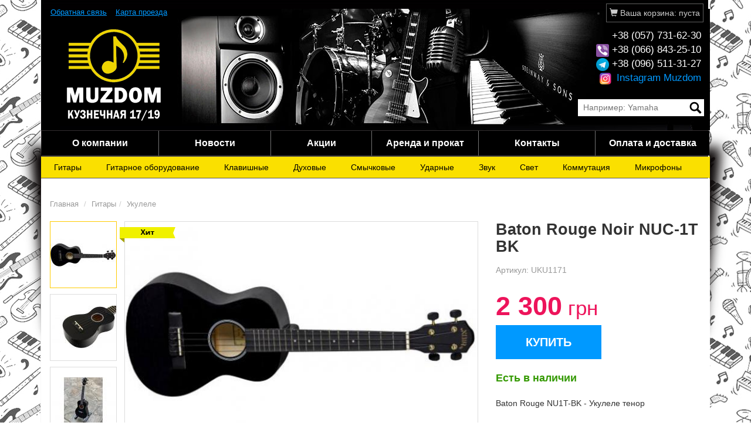

--- FILE ---
content_type: text/html; charset=utf-8
request_url: https://www.muzdom.com/baton-rouge-noir-nuc-1t-bk/i10999/
body_size: 12176
content:
<!DOCTYPE html>
<html lang="ru" prefix="og: http://ogp.me/ns#">
<head>
	<meta charset="utf-8">
	<meta http-equiv="X-UA-Compatible" content="IE=edge">
	<meta name="viewport" content="width=device-width, initial-scale=1">

	<title>Купить Baton Rouge Noir NUC-1T BK Харьков, Днепропетровск, Сумы, Полтава. Бесплатная доставка, лучшая цена.</title>
<meta property="og:type" content="website" />
<meta property="og:title" content="Купить Baton Rouge Noir NUC-1T BK Харьков, Днепропетровск, Сумы, Полтава. Бесплатная доставка, лучшая цена."/>
<meta name="description" content="Купить укулеле Тенор Baton Rouge Noir NUC-1T BK Харьков, Днепропетровск, Запорожье, Чернигов, Херсон, Киев, Донецк, Кривой Рог, Одесса, Полтава, Сумы. Лучшее предложение на Baton Rouge Noir NUC-1T BK в Украине, низкая цена - 1520 грн есть в наличии в нашем музыкальном магазине. Поможем выбрать качественный чехол и струны для Вашей укулеле." />
<meta property="og:description" content="Купить укулеле Тенор Baton Rouge Noir NUC-1T BK Харьков, Днепропетровск, Запорожье, Чернигов, Херсон, Киев, Донецк, Кривой Рог, Одесса, Полтава, Сумы. Лучшее предложение на Baton Rouge Noir NUC-1T BK в Украине, низкая цена - 1520 грн есть в наличии в нашем музыкальном магазине. Поможем выбрать качественный чехол и струны для Вашей укулеле."/>
<meta name="keywords" content="" />

	<meta property="og:image" content="https://www.muzdom.com/image_data/10999/590x370/86c6c8738e3abaa789c045270e0bc240.jpg" />
	<meta property="og:image:width" content="584" />	<meta property="og:image:height" content="370" />	<meta property="og:image:type" content="image/jpeg" />
<meta property="og:url" content="https://www.muzdom.com/baton-rouge-noir-nuc-1t-bk/i10999/" /><link rel="canonical" href="https://www.muzdom.com/baton-rouge-noir-nuc-1t-bk/i10999/" />	<link href="https://www.muzdom.com/favicon.ico" rel="icon" type="image/x-icon" />

	<link href="https://www.muzdom.com/css/jquery-ui.css" rel="stylesheet">
	<link href="https://www.muzdom.com/css/bootstrap.min.css" rel="stylesheet">
	<link href="https://www.muzdom.com/css/jquery.fancybox.css" rel="stylesheet">
	<link href="https://www.muzdom.com/css/jquery.raty.css" rel="stylesheet">
	<link href="https://www.muzdom.com/css/style.css" rel="stylesheet">
	<link href="https://www.muzdom.com/css/undoreset.css" rel="stylesheet">
	<link href="https://www.muzdom.com/css/bootstrap-vertical-carousel-fix.css" rel="stylesheet">
	<link href="https://www.muzdom.com/css/media.css" rel="stylesheet">
	<link href="https://www.muzdom.com/css/_bg.css" rel="stylesheet">
		<script src="https://www.muzdom.com/js/jquery.min.js"></script>
	<script>var _base_path = 'https://www.muzdom.com';</script>
</head>

<body>
<header>
	<div class="container">
		<nav class="navbar ">
			<div class="container-fluid">
				<div id="navbar-top-menu" class="navbar-collapse collapse">
					<ul class="nav navbar-nav headmenu">
												<li><a href="#" data-toggle="modal" data-target="#feedback">Обратная связь</a></li>
						<li><a href="https://www.muzdom.com/kontakty/s3/">Карта проезда</a></li>
											</ul>
					<ul class="navbar-right">
						<li>
							<div class="head-cart" id="basket-mini">
								<span class="glyphicon glyphicon-shopping-cart" aria-hidden="true"></span> Ваша корзина:
	пуста
							</div>
						</li>
					</ul>
				</div>
			</div>
		</nav>
		<div class="col-sm-4 col-xs-5 logo-header"><a href="https://www.muzdom.com/" title="Muzdom"><img src="https://www.muzdom.com/images/logo.png" /></a></div>
		<div class="col-sm-4 col-xs-6 text-right">
			<div class="row visible-sm">
				<div class="search">
					<form action="https://www.muzdom.com/search/s/" method="get">
						<input type="text" name="q" id="search" placeholder="Например: Yamaha" autocomplete="off">
						<input type="submit" class="btn-search" value=" ">
					</form>
					<div class="search-result-holder"></div>
				</div>
			</div>
		</div>
		<div class="col-sm-4 col-xs-7 telhead text-right">
			<span>+38 (057) 731-62-30</span><br />
			<span><img src="https://www.muzdom.com/images/icons/viber-ico.png" style="height: 22px;" /> +38 (066) 843-25-10</span><br />
			<span><img src="https://www.muzdom.com/images/icons/telegram-ico.png" style="height: 22px;" /> +38 (096) 511-31-27</span><br />
            <span><a href="https://www.instagram.com/muzdom" target="_blank"><img src="https://www.muzdom.com/images/icons/instagram-ico.png" alt="Instagram Muzdom" style="height:22px; margin-right: 3px;" /> Instagram Muzdom</a></span>
			<div class="row hidden-sm">
				<div class="search">
					<form action="https://www.muzdom.com/search/s/" method="get">
						<input type="text" name="q" id="search" placeholder="Например: Yamaha" autocomplete="off">
						<input type="submit" class="btn-search" value=" ">
					</form>
					<div class="list-group search-result-holder"></div>
				</div>
			</div>
		</div>
	</div>
</header><div class="container">
	<div class="masthead">
	<div class="shadow"></div>
	<nav class="navbar">
		<div class="navbar-header pull-left">
			<button type="button" class="navbar-toggle collapsed" data-toggle="collapse" data-target="#main-nav" aria-expanded="false">
				<span class="sr-only">Toggle navigation</span>
				<span class="icon-bar"></span>
				<span class="icon-bar"></span>
				<span class="icon-bar"></span>
			</button>
		</div>

		<div class="collapse navbar-collapse" id="main-nav">
			<ul class="nav nav-justified main-menu">
				<li><a href="https://www.muzdom.com/o-kompanii/s10/">О компании</a></li>
				<li><a href="https://www.muzdom.com/news/n/">Новости</a></li>
				<li><a href="https://www.muzdom.com/promo/p/">Акции</a></li>
				<li><a href="https://www.muzdom.com/arenda-i-prokat/s2/">Аренда и прокат</a></li>
				<li><a href="https://www.muzdom.com/kontakty/s3/">Контакты</a></li>
				<li><a href="https://www.muzdom.com/oplata-i-dostavka/s1/">Оплата и доставка</a></li>
			</ul>
		</div>
	</nav>
</div>

<nav class="navbar" id="navbar-category-menu-holder">
	<div id="navbar-menu">
		<ul class="nav category-menu">
			<li class="dropdown col-to-be-reseted-at-sm"><a href="https://www.muzdom.com/gitary/c2/">Гитары</a><ul class="hidden-sm hidden-xs dropdown-menu"><li><a href="https://www.muzdom.com/elektrogitary/c15/"><span class="submenu-image-holder"><img src="https://www.muzdom.com/image_data/category/15/60x35.jpg" alt="Электрогитары" /></span>Электрогитары</a></li><li><a href="https://www.muzdom.com/bas-gitary/c16/"><span class="submenu-image-holder"><img src="https://www.muzdom.com/image_data/category/16/60x35.jpg" alt="Бас-гитары" /></span>Бас-гитары</a></li><li><a href="https://www.muzdom.com/akusticheskie-gitary/c23/"><span class="submenu-image-holder"><img src="https://www.muzdom.com/image_data/category/23/60x35.jpg" alt="Акустические гитары" /></span>Акустические гитары</a></li><li><a href="https://www.muzdom.com/klassicheskie-gitary/c28/"><span class="submenu-image-holder"><img src="https://www.muzdom.com/image_data/category/28/60x35.jpg" alt="Классические гитары" /></span>Классические гитары</a></li><li><a href="https://www.muzdom.com/elektro-akusticheskie/c37/"><span class="submenu-image-holder"><img src="https://www.muzdom.com/image_data/category/37/60x35.jpg" alt="Электро-акустические гитары" /></span>Электро-акустические гитары</a></li><li><a href="https://www.muzdom.com/ukulele/c42/"><span class="submenu-image-holder"><img src="https://www.muzdom.com/image_data/category/42/60x35.jpg" alt="Укулеле" /></span>Укулеле</a></li><li><a href="https://www.muzdom.com/silent-gitary/c278/"><span class="submenu-image-holder"><img src="https://www.muzdom.com/image_data/category/278/60x35.jpg" alt="Silent гитары" /></span>Silent гитары</a></li><li><a href="https://www.muzdom.com/trevel-gitary/c279/"><span class="submenu-image-holder"><img src="https://www.muzdom.com/image_data/category/279/60x35.jpg" alt="Тревел гитары" /></span>Тревел гитары</a></li><li><a href="https://www.muzdom.com/mandoliny-i-bandzho/c281/"><span class="submenu-image-holder"><img src="https://www.muzdom.com/image_data/category/281/60x35.jpg" alt="Мандолины и Банджо" /></span>Мандолины и Банджо</a></li></ul></li><li class="dropdown col-to-be-reseted-at-sm"><a href="https://www.muzdom.com/gitarnoe-oborudovanie/c3/">Гитарное оборудование</a><ul class="hidden-sm hidden-xs dropdown-menu"><li><a href="https://www.muzdom.com/gitarnoe-usilenie/c43/"><span class="submenu-image-holder"><img src="https://www.muzdom.com/image_data/category/43/60x35.jpg" alt="Гитарное усиление" /></span>Гитарное усиление</a></li><li><a href="https://www.muzdom.com/gitarnye-aksessuary/c49/"><span class="submenu-image-holder"><img src="https://www.muzdom.com/image_data/category/49/60x35.jpg" alt="Гитарные аксессуары" /></span>Гитарные аксессуары</a></li><li><a href="https://www.muzdom.com//kabel/c242/1109=Инструментальный;16=0;16=1;4=0%7C1400"><span class="submenu-image-holder"><img src="https://www.muzdom.com/image_data/category/59/60x35.jpg" alt="Гитарные кабеля" /></span>Гитарные кабеля</a></li><li><a href="https://www.muzdom.com/struny-dlya-gitary/c60/"><span class="submenu-image-holder"><img src="https://www.muzdom.com/image_data/category/60/60x35.jpg" alt="Струны для гитары" /></span>Струны для гитары</a></li><li><a href="https://www.muzdom.com/mediatory/c61/"><span class="submenu-image-holder"><img src="https://www.muzdom.com/image_data/category/61/60x35.jpg" alt="Медиаторы" /></span>Медиаторы</a></li><li><a href="https://www.muzdom.com/gitarnye-effekty/c62/"><span class="submenu-image-holder"><img src="https://www.muzdom.com/image_data/category/62/60x35.jpg" alt="Гитарные эффекты" /></span>Гитарные эффекты</a></li><li><a href="https://www.muzdom.com/zvukosnimateli/c66/"><span class="submenu-image-holder"><img src="https://www.muzdom.com/image_data/category/66/60x35.jpg" alt="Звукосниматели" /></span>Звукосниматели</a></li><li><a href="https://www.muzdom.com/gitarnye-chehly-keysy/c70/"><span class="submenu-image-holder"><img src="https://www.muzdom.com/image_data/category/70/60x35.jpg" alt="Гитарные чехлы, кейсы" /></span>Гитарные чехлы, кейсы</a></li></ul></li><li class="visible-xs clearfix one-px-menu-spacer"></li><li class="dropdown col-to-be-reseted-at-sm"><a href="https://www.muzdom.com/klavishnye/c4/">Клавишные</a><ul class="hidden-sm hidden-xs dropdown-menu"><li><a href="https://www.muzdom.com/sintezatory/c76/"><span class="submenu-image-holder"><img src="https://www.muzdom.com/image_data/category/76/60x35.jpg" alt="Синтезаторы" /></span>Синтезаторы</a></li><li><a href="https://www.muzdom.com/cifrovye-pianino/c79/"><span class="submenu-image-holder"><img src="https://www.muzdom.com/image_data/category/79/60x35.jpg" alt="Цифровые пианино" /></span>Цифровые пианино</a></li><li><a href="https://www.muzdom.com/midi-klaviatury/c82/"><span class="submenu-image-holder"><img src="https://www.muzdom.com/image_data/category/82/60x35.jpg" alt="Midi клавиатуры" /></span>Midi клавиатуры</a></li><li><a href="https://www.muzdom.com/kombousiliteli-dlya-klavishnyh/c84/"><span class="submenu-image-holder"><img src="https://www.muzdom.com/image_data/category/84/60x35.jpg" alt="Комбоусилители для клавишных" /></span>Комбоусилители для клавишных</a></li><li><a href="https://www.muzdom.com/aksessuary/c85/"><span class="submenu-image-holder"><img src="https://www.muzdom.com/image_data/category/85/60x35.jpg" alt="Аксессуары к клавишным" /></span>Аксессуары к клавишным</a></li><li><a href="https://www.muzdom.com/fortepiano/c261/"><span class="submenu-image-holder"><img src="https://www.muzdom.com/image_data/category/261/60x35.jpg" alt="Фортепиано" /></span>Фортепиано</a></li><li><a href="https://www.muzdom.com/royali/c263/"><span class="submenu-image-holder"><img src="https://www.muzdom.com/image_data/category/263/60x35.jpg" alt="Рояли" /></span>Рояли</a></li><li><a href="https://www.muzdom.com/akkordeony-i-bayany/c277/"><span class="submenu-image-holder"><img src="https://www.muzdom.com/image_data/category/277/60x35.jpg" alt="Аккордеоны и баяны" /></span>Аккордеоны и баяны</a></li><li><a href="https://www.muzdom.com/kalimby/c302/"><span class="submenu-image-holder"><img src="https://www.muzdom.com/image_data/category/302/60x35.jpg" alt="Калимбы" /></span>Калимбы</a></li></ul></li><li class="dropdown col-to-be-reseted-at-sm"><a href="https://www.muzdom.com/duhovye/c5/">Духовые</a><ul class="hidden-sm hidden-xs dropdown-menu"><li><a href="https://www.muzdom.com/gubnye-garmoshki/c91/"><span class="submenu-image-holder"><img src="https://www.muzdom.com/image_data/category/91/60x35.jpg" alt="Губные гармошки" /></span>Губные гармошки</a></li><li><a href="https://www.muzdom.com/pianiki/c95/"><span class="submenu-image-holder"><img src="https://www.muzdom.com/image_data/category/95/60x35.jpg" alt="Пианики" /></span>Пианики</a></li><li><a href="https://www.muzdom.com/fleyty/c96/"><span class="submenu-image-holder"><img src="https://www.muzdom.com/image_data/category/96/60x35.jpg" alt="Флейты" /></span>Флейты</a></li><li><a href="https://www.muzdom.com/blokfleyty/c97/"><span class="submenu-image-holder"><img src="https://www.muzdom.com/image_data/category/97/60x35.jpg" alt="Блокфлейты" /></span>Блокфлейты</a></li><li><a href="https://www.muzdom.com/truby/c98/"><span class="submenu-image-holder"><img src="https://www.muzdom.com/image_data/category/98/60x35.jpg" alt="Трубы" /></span>Трубы</a></li><li><a href="https://www.muzdom.com/saksofony/c99/"><span class="submenu-image-holder"><img src="https://www.muzdom.com/image_data/category/99/60x35.jpg" alt="Саксофоны" /></span>Саксофоны</a></li><li><a href="https://www.muzdom.com/aksessuary-dlya-duhovyh/c100/"><span class="submenu-image-holder"><img src="https://www.muzdom.com/image_data/category/100/60x35.jpg" alt="Аксессуары для духовых" /></span>Аксессуары для духовых</a></li><li><a href="https://www.muzdom.com/trombony/c282/"><span class="submenu-image-holder"><img src="https://www.muzdom.com/image_data/category/282/60x35.jpg" alt="Тромбоны" /></span>Тромбоны</a></li><li><a href="https://www.muzdom.com/gorny/c283/"><span class="submenu-image-holder"><img src="https://www.muzdom.com/image_data/category/283/60x35.jpg" alt="Горны" /></span>Горны</a></li><li><a href="https://www.muzdom.com/kornety/c284/"><span class="submenu-image-holder"><img src="https://www.muzdom.com/image_data/category/284/60x35.jpg" alt="Корнеты" /></span>Корнеты</a></li><li><a href="https://www.muzdom.com/valtorny/c285/"><span class="submenu-image-holder"><img src="https://www.muzdom.com/image_data/category/285/60x35.jpg" alt="Валторны" /></span>Валторны</a></li><li><a href="https://www.muzdom.com/tuby-i-efoniumy/c286/"><span class="submenu-image-holder"><img src="https://www.muzdom.com/image_data/category/286/60x35.jpg" alt="Тубы и эфониумы" /></span>Тубы и эфониумы</a></li><li><a href="https://www.muzdom.com/baritony/c287/"><span class="submenu-image-holder"><img src="https://www.muzdom.com/image_data/category/287/60x35.jpg" alt="Баритоны" /></span>Баритоны</a></li><li><a href="https://www.muzdom.com/goboi/c288/"><span class="submenu-image-holder"><img src="https://www.muzdom.com/image_data/category/288/60x35.jpg" alt="Гобои" /></span>Гобои</a></li><li><a href="https://www.muzdom.com/klarnety/c289/"><span class="submenu-image-holder"><img src="https://www.muzdom.com/image_data/category/289/60x35.jpg" alt="Кларнеты" /></span>Кларнеты</a></li></ul></li><li class="visible-xs clearfix one-px-menu-spacer"></li><li class="dropdown col-to-be-reseted-at-sm"><a href="https://www.muzdom.com/smychkovye/c6/">Смычковые</a><ul class="hidden-sm hidden-xs dropdown-menu"><li><a href="https://www.muzdom.com/skripki/c107/"><span class="submenu-image-holder"><img src="https://www.muzdom.com/image_data/category/107/60x35.jpg" alt="Скрипки" /></span>Скрипки</a></li><li><a href="https://www.muzdom.com/alty/c112/"><span class="submenu-image-holder"><img src="https://www.muzdom.com/image_data/category/112/60x35.jpg" alt="Альты" /></span>Альты</a></li><li><a href="https://www.muzdom.com/violoncheli/c113/"><span class="submenu-image-holder"><img src="https://www.muzdom.com/image_data/category/113/60x35.jpg" alt="Виолончели" /></span>Виолончели</a></li><li><a href="https://www.muzdom.com/kontrabasy/c114/"><span class="submenu-image-holder"><img src="https://www.muzdom.com/image_data/category/114/60x35.jpg" alt="Контрабасы" /></span>Контрабасы</a></li><li><a href="https://www.muzdom.com/struny-dlya-smychkovyh/c115/"><span class="submenu-image-holder"><img src="https://www.muzdom.com/image_data/category/115/60x35.jpg" alt="Струны для смычковых" /></span>Струны для смычковых</a></li><li><a href="https://www.muzdom.com/aksesuary/c116/"><span class="submenu-image-holder"><img src="https://www.muzdom.com/image_data/category/116/60x35.jpg" alt="Аксесуары для смычковых" /></span>Аксесуары для смычковых</a></li></ul></li><li class="visible-sm clearfix one-px-menu-spacer"></li><li class="dropdown col-to-be-reseted-at-sm"><a href="https://www.muzdom.com/udarnye/c7/">Ударные</a><ul class="hidden-sm hidden-xs dropdown-menu"><li><a href="https://www.muzdom.com/akusticheskie-udarnye/c126/"><span class="submenu-image-holder"><img src="https://www.muzdom.com/image_data/category/126/60x35.jpg" alt="Акустические ударные" /></span>Акустические ударные</a></li><li><a href="https://www.muzdom.com/elektronnye-udarnye/c130/"><span class="submenu-image-holder"><img src="https://www.muzdom.com/image_data/category/130/60x35.jpg" alt="Электронные ударные" /></span>Электронные ударные</a></li><li><a href="https://www.muzdom.com/marshevye-barabany/c134/"><span class="submenu-image-holder"><img src="https://www.muzdom.com/image_data/category/134/60x35.jpg" alt="Маршевые барабаны" /></span>Маршевые барабаны</a></li><li><a href="https://www.muzdom.com/perkusciya/c135/"><span class="submenu-image-holder"><img src="https://www.muzdom.com/image_data/category/135/60x35.jpg" alt="Перкусcия" /></span>Перкусcия</a></li><li><a href="https://www.muzdom.com/stoyki-i-mehanika/c144/"><span class="submenu-image-holder"><img src="https://www.muzdom.com/image_data/category/144/60x35.jpg" alt="Стойки и механика для ударных" /></span>Стойки и механика для ударных</a></li><li><a href="https://www.muzdom.com/pedali-dlya-bas-barabana/c145/"><span class="submenu-image-holder"><img src="https://www.muzdom.com/image_data/category/145/60x35.jpg" alt="Педали для бас-барабана" /></span>Педали для бас-барабана</a></li><li><a href="https://www.muzdom.com/tarelki/c146/"><span class="submenu-image-holder"><img src="https://www.muzdom.com/image_data/category/146/60x35.jpg" alt="Тарелки для ударных" /></span>Тарелки для ударных</a></li><li><a href="https://www.muzdom.com/aksessuary/c151/"><span class="submenu-image-holder"><img src="https://www.muzdom.com/image_data/category/151/60x35.jpg" alt="Аксессуары для ударных" /></span>Аксессуары для ударных</a></li></ul></li><li class="visible-xs clearfix one-px-menu-spacer"></li><li class="dropdown col-to-be-reseted-at-sm"><a href="https://www.muzdom.com/zvuk/c8/">Звук</a><ul class="hidden-sm hidden-xs dropdown-menu"><li><a href="https://www.muzdom.com/akusticheskie-sistemy/c162/"><span class="submenu-image-holder"><img src="https://www.muzdom.com/image_data/category/162/60x35.jpg" alt="Акустические системы" /></span>Акустические системы</a></li><li><a href="https://www.muzdom.com/mikshernye-pulty/c174/"><span class="submenu-image-holder"><img src="https://www.muzdom.com/image_data/category/174/60x35.jpg" alt="Микшерные пульты" /></span>Микшерные пульты</a></li><li><a href="https://www.muzdom.com/obrabotkaprocessory/c177/"><span class="submenu-image-holder"><img src="https://www.muzdom.com/image_data/category/177/60x35.jpg" alt="Обработка/процессоры" /></span>Обработка/процессоры</a></li><li><a href="https://www.muzdom.com/studiynye-monitory/c183/"><span class="submenu-image-holder"><img src="https://www.muzdom.com/image_data/category/183/60x35.jpg" alt="Студийные мониторы" /></span>Студийные мониторы</a></li><li><a href="https://www.muzdom.com/usiliteli-moschnosti/c184/"><span class="submenu-image-holder"><img src="https://www.muzdom.com/image_data/category/184/60x35.jpg" alt="Усилители мощности" /></span>Усилители мощности</a></li><li><a href="https://www.muzdom.com/megafony/c185/"><span class="submenu-image-holder"><img src="https://www.muzdom.com/image_data/category/185/60x35.jpg" alt="Мегафоны" /></span>Мегафоны</a></li><li><a href="https://www.muzdom.com/naushniki/c186/"><span class="submenu-image-holder"><img src="https://www.muzdom.com/image_data/category/186/60x35.jpg" alt="Наушники" /></span>Наушники</a></li><li><a href="https://www.muzdom.com/audiointerfeysy/c192/"><span class="submenu-image-holder"><img src="https://www.muzdom.com/image_data/category/192/60x35.jpg" alt="Аудиоинтерфейсы (Звуковые карты)" /></span>Аудиоинтерфейсы (Звуковые карты)</a></li><li><a href="https://www.muzdom.com/chehlykeysysumki/c196/"><span class="submenu-image-holder"><img src="https://www.muzdom.com/image_data/category/196/60x35.jpg" alt="Чехлы,кейсы,сумки" /></span>Чехлы,кейсы,сумки</a></li><li><a href="https://www.muzdom.com/stoyki-derzhateli/c201/"><span class="submenu-image-holder"><img src="https://www.muzdom.com/image_data/category/201/60x35.jpg" alt="Стойки держатели для колонок" /></span>Стойки держатели для колонок</a></li><li><a href="https://www.muzdom.com/portativnye-rekordery-diktofony/c290/"><span class="submenu-image-holder"><img src="https://www.muzdom.com/image_data/category/290/60x35.jpg" alt="Портативные рекордеры (диктофоны)" /></span>Портативные рекордеры (диктофоны)</a></li><li><a href="https://www.muzdom.com/midi-kontrollery/c296/"><span class="submenu-image-holder"><img src="https://www.muzdom.com/image_data/category/296/60x35.jpg" alt="Midi контроллеры и DJ оборудование" /></span>Midi контроллеры и DJ оборудование</a></li></ul></li><li class="dropdown col-to-be-reseted-at-sm"><a href="https://www.muzdom.com/svet/c9/">Свет</a><ul class="hidden-sm hidden-xs dropdown-menu"><li><a href="https://www.muzdom.com/svetovye-pribory/c204/"><span class="submenu-image-holder"><img src="https://www.muzdom.com/image_data/category/204/60x35.jpg" alt="Световые приборы" /></span>Световые приборы</a></li><li><a href="https://www.muzdom.com/lazery/c212/"><span class="submenu-image-holder"><img src="https://www.muzdom.com/image_data/category/212/60x35.jpg" alt="Лазеры" /></span>Лазеры</a></li><li><a href="https://www.muzdom.com/generatory-effektov/c215/"><span class="submenu-image-holder"><img src="https://www.muzdom.com/image_data/category/215/60x35.jpg" alt="Генераторы эффектов" /></span>Генераторы эффектов</a></li><li><a href="https://www.muzdom.com/kontrollerypulty-dmx/c220/"><span class="submenu-image-holder"><img src="https://www.muzdom.com/image_data/category/220/60x35.jpg" alt="Контроллеры,пульты DMX" /></span>Контроллеры,пульты DMX</a></li><li><a href="https://www.muzdom.com/aksessuary/c221/"><span class="submenu-image-holder"><img src="https://www.muzdom.com/image_data/category/221/60x35.jpg" alt="Лампы, стойки, кейсы" /></span>Лампы, стойки, кейсы</a></li><li><a href="https://www.muzdom.com/scena/c271/"><span class="submenu-image-holder"><img src="https://www.muzdom.com/image_data/category/271/60x35.jpg" alt="Сцена (фермы)" /></span>Сцена (фермы)</a></li></ul></li><li class="visible-xs clearfix one-px-menu-spacer"></li><li class="dropdown col-to-be-reseted-at-sm"><a href="https://www.muzdom.com/kommutaciya/c11/">Коммутация</a><ul class="hidden-sm hidden-xs dropdown-menu"><li><a href="https://www.muzdom.com/kabel/c242/"><span class="submenu-image-holder"><img src="https://www.muzdom.com/image_data/category/242/60x35.jpg" alt="Кабель" /></span>Кабель</a></li><li><a href="https://www.muzdom.com/multikory/c248/"><span class="submenu-image-holder"><img src="https://www.muzdom.com/image_data/category/248/60x35.jpg" alt="Мультикоры" /></span>Мультикоры</a></li><li><a href="https://www.muzdom.com/kabelnye-testery/c249/"><span class="submenu-image-holder"><img src="https://www.muzdom.com/image_data/category/249/60x35.jpg" alt="Кабельные тестеры" /></span>Кабельные тестеры</a></li><li><a href="https://www.muzdom.com/razemy/c250/"><span class="submenu-image-holder"><img src="https://www.muzdom.com/image_data/category/250/60x35.jpg" alt="Разьемы" /></span>Разьемы</a></li><li><a href="https://www.muzdom.com/perehodniki/c254/"><span class="submenu-image-holder"><img src="https://www.muzdom.com/image_data/category/254/60x35.jpg" alt="Переходники" /></span>Переходники</a></li><li><a href="https://www.muzdom.com/direkt-boksy/c268/"><span class="submenu-image-holder"><img src="https://www.muzdom.com/image_data/category/268/60x35.jpg" alt="Директ боксы" /></span>Директ боксы</a></li></ul></li><li class="dropdown col-to-be-reseted-at-sm"><a href="https://www.muzdom.com/mikrofony/c225/">Микрофоны</a><ul class="hidden-sm hidden-xs dropdown-menu last"><li><a href="https://www.muzdom.com/mikrofony-shnurovye/c226/"><span class="submenu-image-holder"><img src="https://www.muzdom.com/image_data/category/226/60x35.jpg" alt="Микрофоны шнуровые" /></span>Микрофоны шнуровые</a></li><li><a href="https://www.muzdom.com/kondensatornye-mikrofony/c232/"><span class="submenu-image-holder"><img src="https://www.muzdom.com/image_data/category/232/60x35.jpg" alt="Конденсаторные микрофоны" /></span>Конденсаторные микрофоны</a></li><li><a href="https://www.muzdom.com/radiomikrofony/c236/"><span class="submenu-image-holder"><img src="https://www.muzdom.com/image_data/category/236/60x35.jpg" alt="Радиосистемы" /></span>Радиосистемы</a></li><li><a href="https://www.muzdom.com/mikrofonnye-aksessuary/c240/"><span class="submenu-image-holder"><img src="https://www.muzdom.com/image_data/category/240/60x35.jpg" alt="Микрофонные аксессуары" /></span>Микрофонные аксессуары</a></li><li><a href="https://www.muzdom.com/mikrofonnye-stoyki-derzhateli/c241/"><span class="submenu-image-holder"><img src="https://www.muzdom.com/image_data/category/241/60x35.jpg" alt="Микрофонные стойки, держатели" /></span>Микрофонные стойки, держатели</a></li><li><a href="https://www.muzdom.com/pyupitry/c259/"><span class="submenu-image-holder"><img src="https://www.muzdom.com/image_data/category/259/60x35.jpg" alt="Пюпитры" /></span>Пюпитры</a></li><li><a href="https://www.muzdom.com/karaoke-sistemy/c297/"><span class="submenu-image-holder"><img src="https://www.muzdom.com/image_data/category/297/60x35.jpg" alt="Караоке системы" /></span>Караоке системы</a></li></ul></li><li class="visible-sm clearfix one-px-menu-spacer"></li><li class="visible-xs clearfix one-px-menu-spacer"></li>		</ul>
	</div>
</nav>	<div class="content">
	<div class="row" itemscope itemtype="http://schema.org/Product">
		<div class="col-sm-12">
			<ol class="breadcrumb">
	<li><a href="https://www.muzdom.com/">Главная</a></li>
	<li><a href="https://www.muzdom.com/gitary/c2/">Гитары</a></li><li><a href="https://www.muzdom.com/ukulele/c42/">Укулеле</a></li></ol>
					</div>
		<div class="col-sm-8">
			<div class="row">
				
				<div class="image-holder-wrap">
				<div class="col-md-2">
					<ul class="nav slide-main fotos-prive" role="tablist">
																		<li class="active">
							<a href="#toggle-photo-1" data-toggle="tab">
								<img src="https://www.muzdom.com/image_data/10999/112x112/86c6c8738e3abaa789c045270e0bc240.jpg" alt="Baton Rouge Noir NUC-1T BK: 1" />
							</a>
						</li>
												<li>
							<a href="#toggle-photo-2" data-toggle="tab">
								<img src="https://www.muzdom.com/image_data/10999/112x112/1d50fd17cdc1bf360706242f6b15f94c.jpg" alt="Baton Rouge Noir NUC-1T BK: 2" />
							</a>
						</li>
												<li>
							<a href="#toggle-photo-3" data-toggle="tab">
								<img src="https://www.muzdom.com/image_data/10999/112x112/20379bd4cc5bee4acd042b47842c2abf.jpg" alt="Baton Rouge Noir NUC-1T BK: 3" />
							</a>
						</li>
											</ul>
				</div>
				<div class="col-md-10">
					<div class="image-holder">
													<div class="flag hit"></div>
												<div class="tab-content">
																						<div role="tabpanel" class="tab-pane active" id="toggle-photo-1">
									<a href="https://www.muzdom.com/image_data/10999/original/86c6c8738e3abaa789c045270e0bc240.jpg" class="item-image-gallery">
										<img src="https://www.muzdom.com/image_data/10999/590x370/86c6c8738e3abaa789c045270e0bc240.jpg" alt="Baton Rouge Noir NUC-1T BK: 1" itemprop="image" />
									</a>
								</div>
															<div role="tabpanel" class="tab-pane" id="toggle-photo-2">
									<a href="https://www.muzdom.com/image_data/10999/original/1d50fd17cdc1bf360706242f6b15f94c.jpg" class="item-image-gallery">
										<img src="https://www.muzdom.com/image_data/10999/590x370/1d50fd17cdc1bf360706242f6b15f94c.jpg" alt="Baton Rouge Noir NUC-1T BK: 2" itemprop="image" />
									</a>
								</div>
															<div role="tabpanel" class="tab-pane" id="toggle-photo-3">
									<a href="https://www.muzdom.com/image_data/10999/original/20379bd4cc5bee4acd042b47842c2abf.jpg" class="item-image-gallery">
										<img src="https://www.muzdom.com/image_data/10999/590x370/20379bd4cc5bee4acd042b47842c2abf.jpg" alt="Baton Rouge Noir NUC-1T BK: 3" itemprop="image" />
									</a>
								</div>
													</div>
					</div>
				</div>
			</div>

				
			</div>

			<h1 class="description-caption">Описание</h1>
			<div class="description parent" itemprop="description">
				<div class="text" style="overflow:hidden">
					<p>
													Baton Rouge NU1T-BK - Укулеле тенор; форма корпусу - класична; кількість ладів - 19; матеріал корпуса та грифа - клен; мензура -  432 мм.; ширина верхнього поріжка - 35 мм.; кілки - відкриті, позолочені з чорними пластиковими пелюстками; колір - чорний глянсовий.											</p>
				</div>
				<div style="display:none;" class="rmore">
					<p>Подробнее</p>
					<img src="https://www.muzdom.com/images/arrow-down.png">
				</div>
			</div>

			<div class="details">
				<ul class="nav nav-pills taber nav-justified">
					<li class="active"><a href="#" class="toggle-details" data-id="1">Характеристики</a></li>
					<li><a href="#" class="toggle-details" data-id="2">Видео</a></li>
					<li><a href="#" class="toggle-details" data-id="3">Доставка</a></li>
					<li><a href="#" class="toggle-details" data-id="4">Отзывы <span class="review-number">1</span></a></li>
				</ul>
			</div>
			<div class="details info-item" id="details-1">
				<div class="panel">
					<table class="table table-striped table-condensed">
						<tbody>
																																																																																															<tr>
									<th scope="row" style="width:200px;">
										Тип									</th>
									<td>
										Тенор									</td>
								</tr>
																																											<tr>
									<th scope="row" style="width:200px;">
										Кол-во струн									</th>
									<td>
										4									</td>
								</tr>
																																											<tr>
									<th scope="row" style="width:200px;">
										Верхняя дека									</th>
									<td>
										Клен									</td>
								</tr>
																																											<tr>
									<th scope="row" style="width:200px;">
										Нижняя дека									</th>
									<td>
										Клен									</td>
								</tr>
																																											<tr>
									<th scope="row" style="width:200px;">
										Обечайка									</th>
									<td>
										Клен									</td>
								</tr>
																																											<tr>
									<th scope="row" style="width:200px;">
										Гриф									</th>
									<td>
										Клен									</td>
								</tr>
																																											<tr>
									<th scope="row" style="width:200px;">
										Лады									</th>
									<td>
										19									</td>
								</tr>
																																											<tr>
									<th scope="row" style="width:200px;">
										Струны									</th>
									<td>
										Черные									</td>
								</tr>
																																											<tr>
									<th scope="row" style="width:200px;">
										Накладка грифа									</th>
									<td>
										Черное дерево									</td>
								</tr>
																																											<tr>
									<th scope="row" style="width:200px;">
										Бридж									</th>
									<td>
										Черное дерево									</td>
								</tr>
																																											<tr>
									<th scope="row" style="width:200px;">
										Механика									</th>
									<td>
										Колки открытого типа с пластиковыми ручками									</td>
								</tr>
																																											<tr>
									<th scope="row" style="width:200px;">
										Цвет									</th>
									<td>
										Черный глянец									</td>
								</tr>
																																											<tr>
									<th scope="row" style="width:200px;">
										Дополнительно									</th>
									<td>
										Глубина корпуса - 80 мм									</td>
								</tr>
																																																																																																																																																																																																																															<tr>
									<th scope="row" style="width:200px;">
										Гарантия									</th>
									<td>
										12 месяцев (на механические компоненты инструмента)									</td>
								</tr>
																										</tbody>
					</table>
				</div>
			</div>
			<div class="details info-item hidden" id="details-2">
				<div class="panel">
					<div class="item-description">
						
													<img src="https://www.muzdom.com/images/no-video.jpg" class="img-responsive" />
											</div>
				</div>
			</div>
			<div class="details info-item hidden" id="details-3">
				<div class="panel">
					<h3>СПОСОБЫ ДОСТАВКИ</h3>
<p class="delivery">Доставка осуществляется по Харькову курьером</p>
<p class="delivery">Доставка осуществляется по всей территории Украины через компании грузоперевозчики: Новая Почта, Ин-тайм, Автолюкс.</p>

<p class="delivery">При получении товара Вы должны иметь при себе документ, подтверждающий личность и номер декларации.</p>
<p class="delivery">Доставка выполняется по условиям и срокам, определяемым транспортной компанией.</p>
<p class="delivery">В случае отказа или возврата товара, заказчик оплачивает полную сумму доставки в две стороны.</p>

<h3>СТОИМОСТЬ ДОСТАВКИ</h3>
<p class="delivery">Доставка товара курьером по Харькову осуществляется ТОЛЬКО при заказе на сумму <b>от 500 грн.</b></p>
<p class="delivery">Доставка товара (курьером или по Украине) при заказе на сумму от 8000 грн — БЕСПЛАТНА</p>
<p class="delivery">Доставка товара (курьером или по Украине) при заказе на сумму менее 8000 грн — сумму доставки определяет грузоперевозчик.</p>
<p class="delivery">Стоимость доставки в пригород рассчитывается индивидуально к каждому заказу, зависимо от заказа и расстояния от центра города.</p>
<p class="delivery">Доставка курьером от компании грузоперевозчика ОПЛАЧИВАЕТСЯ ПОКУПАТЕЛЕМ независимо от суммы заказа и рассчитывается компанией грузоперевозчика.</p>

<h3>СПОСОБЫ ОПЛАТЫ</h3>
<p class="delivery">Наличными можно оплатить покупку ПРИ ПОЛУЧЕНИИ (наложенным платежом) в службе доставки или КУРЬЕРУ по Харькову.</p>
<p class="delivery">Безналичными можно оплатить покупку с помощью безналичного расчета (после оформления заказа, менеджер магазина факсом или электронной почтой вышлет Вам счет, который Вы сможете оплатить в кассе отделения любого банка или с расчетного счета Вашей фирмы. Для юридических лиц пакет всех необходимых документов предоставляется вместе с товаром.) Для получения счета необходимо указать реквизиты плательщика.</p>
<p class="delivery">"Оплата частями" или "Мгновенная рассрочка": Данный вид оплаты осуществляется в нашем музыкальном магазине по адресу: ул. Кузнечная 17/19 с помощью POS-терминала от ПриватБанка.</p>
				</div>
			</div>
			<div class="details info-item hidden reviews" id="details-4">
                				                    				        <div class="review-item">
				        	<div class="review-header">
				        		<div class="review-sender">
				        			<p>Валерий</p>
				        			<div class="item-rating rating-in-review" data-score="5.0"></div>
				        		</div>
				        		<div class="review-date">30.06.2021</div>
				        	</div>
				        	<div class="review-body">
				        		<p>Это уже не просто «игрушка», а полноценный инструмент. Спасибо ребятам, доставили быстро</p>
				        	</div>
				        </div>
                                                    <div id="review-form-holder">
				    <div class="review-form">
				    	<p>Написать отзыв</p>
				    	<form id="review-new-form">
                            <input type="hidden" name="item_id" value="10999" />
                            <label for="review-new-rating">Оценка</label>
                            <div class="item-rating-review rating-in-review" id="review-new-rating"></div>
                            <input type="hidden" name="rating" value="0" id="review-new-rating-value" />

                            <label for="review-new-body">Текст</label>
				    		<textarea name="body" id="review-new-body"></textarea>

				    		<label for="review-new-name">Ваше имя</label>
				    		<input type="text" name="name" id="review-new-name">

				    		<label for="review-new-email">Email</label>
				    		<input type="email" name="email" id="review-new-email">

				    		<label for="review-new-phone">Телефон</label>
				    		<input type="text" name="phone" id="review-new-phone">

				    		<a href="#" class="review-btn">Оставить отзыв</a>
				    	</form>
				    </div>
                </div>
		    </div>
		</div>

		<div class="col-sm-4">
			<div class="descript">
				<h1 itemprop="name">Baton Rouge Noir NUC-1T BK</h1>
				<meta itemprop="model" content="Noir NUC-1T BK" />
				<span>Артикул: <span itemprop="sku">UKU1171</span></span>
			</div>
			<div class="cost" itemprop="offers" itemscope itemtype="http://schema.org/Offer">
									<b>2 300</b> грн					<meta itemprop="price" content="2300" />
					<meta itemprop="priceCurrency" content="UAH" />
					<span class="empty">&nbsp;</span>
					<a href="#" class="buy-btn" id="buy-btn_10999">КУПИТЬ</a>
					<input type="hidden" id="basket_amount_10999" value="1">
								<link itemprop="availability" href="https://schema.org/InStock" /><p>Есть в наличии</p>			</div>

            			<p>Baton Rouge NU1T-BK - Укулеле тенор</p>

			<div class="brand-logo">
								<meta itemprop="brand" content="Baton Rouge" />
				<a href="https://www.muzdom.com/Baton Rouge/brand/">Все товары Baton Rouge</a>
			</div>

			<h4>Мы принимаем оплату</h4>
			<img src="https://www.muzdom.com/images/pay-logo.jpg"><br />
			<img src="https://www.muzdom.com/images/pay-credit.jpg">
			<div class="details">
				<a href="https://www.muzdom.com/"><h4>Узнайте подробнее</h4></a>
				<p>тел: (057) 731-62-30</p>
			</div>
			<div class="item-social-buttons">
				<span class='st_vkontakte_large' displayText='Vkontakte'></span>
				<span class='st_facebook_large' displayText='Facebook'></span>
				<span class='st_googleplus_large' displayText='Google +'></span>
				<span class='st_twitter_large' displayText='Tweet'></span>
				<span class='st_pinterest_large' displayText='Pinterest'></span>
			</div>
		</div>

					<div class="col-xs-12">
				<div class="col-xs-12 seo-text undoreset">
					<p style="box-sizing: border-box; margin: 1em 0px; font-family: &quot;Helvetica Neue&quot;, Helvetica, Arial, sans-serif; font-size: 12px;">Купить укулеле Тенор Baton Rouge Noir NUC-1T BK Харьков, Днепропетровск, Запорожье, Чернигов, Херсон, Киев, Донецк, Кривой Рог, Одесса, Полтава, Сумы. Лучшее предложение на Baton Rouge Noir NUC-1T BK в Украине, низкая цена - 1690&nbsp;грн есть в наличии в нашем музыкальном магазине. Поможем выбрать качественный чехол и струны для Вашей укулеле.</p>				</div>
			</div>
			</div>
</div>

<script src="https://ws.sharethis.com/button/buttons.js"></script>
<script>stLight.options({publisher: "599effd9-47b6-446f-8a9f-5469c9aaa5bc", doNotHash: false, doNotCopy: false, hashAddressBar: false});</script>
<script>
	$(document).ready(function() {
		$('.toggle-details').click(function() {
			var id = $(this).attr('data-id');

			$('.details.info-item').addClass('hidden');
			$('#details-'+ id).removeClass('hidden');
			$('.toggle-details').parent().removeClass('active');
			$(this).parent().addClass('active');
			return false;
		});
		$(".item-image-gallery").click(function() {
			$.fancybox.open([
															{ href : 'https://www.muzdom.com/image_data/10999/original/86c6c8738e3abaa789c045270e0bc240.jpg', title : 'Baton Rouge Noir NUC-1T BK: 1' },{ href : 'https://www.muzdom.com/image_data/10999/original/1d50fd17cdc1bf360706242f6b15f94c.jpg', title : 'Baton Rouge Noir NUC-1T BK: 2' },{ href : 'https://www.muzdom.com/image_data/10999/original/20379bd4cc5bee4acd042b47842c2abf.jpg', title : 'Baton Rouge Noir NUC-1T BK: 3' }									],
				{
					padding: 0
				}
			);
			return false;
		});
		
		if ($(".parent .text p").length) {
			blok_height = Number($(".parent .text p").css('height').replace('px',''));
			if (blok_height > 75) {
				$(".parent .text p").css('max-height','75px');
				$(".parent .rmore").show();
			}
		}
		$(".parent .rmore").on('click', function(){
			if ($(".parent .text p").css('max-height') != 'none') {
				$(".parent .text p").css('max-height','');
				$(".parent .rmore").css('display', 'none');
			}
		});
	});
</script></div>
<footer class="footer">
	<div class="logos">
		<div class="container">
			<a class="footer-brand" href="https://www.muzdom.com/AKG/brand/"><img src="https://www.muzdom.com/image_data/brand/footer_AKG.png" alt="AKG" /></a><a class="footer-brand" href="https://www.muzdom.com/Bespeco/brand/"><img src="https://www.muzdom.com/image_data/brand/footer_Bespeco.png" alt="Bespeco" /></a><a class="footer-brand" href="https://www.muzdom.com/Boss/brand/"><img src="https://www.muzdom.com/image_data/brand/footer_BOSS.png" alt="BOSS" /></a><a class="footer-brand" href="https://www.muzdom.com/Caraya/brand/"><img src="https://www.muzdom.com/image_data/brand/footer_Caraya.png" alt="Caraya" /></a><a class="footer-brand" href="https://www.muzdom.com/Casio/brand/"><img src="https://www.muzdom.com/image_data/brand/footer_Casio.png" alt="Casio" /></a><a class="footer-brand" href="https://www.muzdom.com/CME/brand/"><img src="https://www.muzdom.com/image_data/brand/footer_CME.png" alt="CME" /></a><a class="footer-brand" href="https://www.muzdom.com/Cort/brand/"><img src="https://www.muzdom.com/image_data/brand/footer_Cort.png" alt="Cort" /></a><a class="footer-brand" href="https://www.muzdom.com/Epiphone/brand/"><img src="https://www.muzdom.com/image_data/brand/footer_Epiphone.png" alt="Epiphone" /></a><a class="footer-brand" href="https://www.muzdom.com/Fender/brand/"><img src="https://www.muzdom.com/image_data/brand/footer_Fender.png" alt="Fender" /></a><a class="footer-brand" href="https://www.muzdom.com/Hohner/brand/"><img src="https://www.muzdom.com/image_data/brand/footer_Hohner.png" alt="Hohner" /></a><a class="footer-brand" href="https://www.muzdom.com/Ibanez/brand/"><img src="https://www.muzdom.com/image_data/brand/footer_Ibanez.png" alt="Ibanez" /></a><a class="footer-brand" href="https://www.muzdom.com/Korg/brand/"><img src="https://www.muzdom.com/image_data/brand/footer_Korg.png" alt="Korg" /></a><a class="footer-brand" href="https://www.muzdom.com/LAG/brand/"><img src="https://www.muzdom.com/image_data/brand/footer_Lag.png" alt="Lag" /></a><a class="footer-brand" href="https://www.muzdom.com/Laney/brand/"><img src="https://www.muzdom.com/image_data/brand/footer_Laney.png" alt="Laney" /></a><a class="footer-brand" href="https://www.muzdom.com/Marshall/brand/"><img src="https://www.muzdom.com/image_data/brand/footer_Marshall.png" alt="Marshall" /></a><a class="footer-brand" href="https://www.muzdom.com/Orange/brand/"><img src="https://www.muzdom.com/image_data/brand/footer_Orange.png" alt="Orange" /></a><a class="footer-brand" href="https://www.muzdom.com/Sennheiser/brand/"><img src="https://www.muzdom.com/image_data/brand/footer_Sennheiser.png" alt="Sennheiser" /></a><a class="footer-brand" href="https://www.muzdom.com/Shure/brand/"><img src="https://www.muzdom.com/image_data/brand/footer_Shure.png" alt="Shure" /></a><a class="footer-brand" href="https://www.muzdom.com/Swing/brand/"><img src="https://www.muzdom.com/image_data/brand/footer_Swing.png" alt="Swing" /></a><a class="footer-brand" href="https://www.muzdom.com/Yamaha/brand/"><img src="https://www.muzdom.com/image_data/brand/footer_Yamaha.png" alt="Yamaha" /></a>		</div>
	</div>
	<div class="container">
		<div class="col-md-2 col-sm-4 col-xs-6 text-left" style="border-right: 1px solid #ccc;">
			&copy; 2011-2025 Muzdom.<br />
			Все права защищены.<br />
			<a href="#" data-toggle="modal" data-target="#feedback">Обратная связь</a><br />
			<a href="https://www.muzdom.com/kontakty/s3/">Контактная информация</a>
		</div>
		<div class="col-md-2 col-sm-4 col-xs-6 text-center" style="border-right: 1px solid #ccc;">
			+38 (057) 731-62-30<br />
			<a href="mailto:info@muzdom.com">info@muzdom.com</a>
		</div>
		<div class="visible-xs clearfix" style="height: 100px;"></div>
		<div class="col-md-2 col-sm-4 col-xs-6 text-center" style="border-right: 1px solid #ccc;">
			Время работы:<br />
			Пн-Сб: 10:00 -  17:00<br />
			Вс: выходной
		</div>
		<div class="visible-sm clearfix" style="height: 100px;"></div>
		<div class="col-md-2 col-sm-4 col-xs-6 text-center" style="border-right: 1px solid #ccc;">
			Украина, г. Харьков,<br />
			ул. Кузнечная, 17/19<br />
			<a href="https://www.muzdom.com/kontakty/s3/">Карта проезда</a>
		</div>
		<div class="visible-xs clearfix" style="height: 100px;"></div>
		<div class="col-md-2 col-sm-4 col-xs-6 text-center" style="border-right: 1px solid #ccc;">
			Follow us<br />
			<a href="https://www.facebook.com/groups/muzdom/"><img src="https://www.muzdom.com/images/icons/fb-ico.png" alt="Facebook Muzdom" style="height:22px; margin-right: 3px;" /></a>
			<a href="https://vk.com/muzdom_shop" target="_blank"><img src="https://www.muzdom.com/images/icons/vk-ico.png" alt="VKontakte Muzdom" style="height:22px; margin-right: 3px;" /></a>
			<a href="https://www.instagram.com/muzdom" target="_blank"><img src="https://www.muzdom.com/images/icons/instagram-ico.png" alt="Instagram Muzdom" style="height:22px; margin-right: 3px;" /></a>
		</div>
		<div class="col-md-2 col-sm-4 col-xs-6 text-center">
			Создание сайта: <a href="https://devgroup.com.ua"><img src="https://www.muzdom.com/images/devGroup.png"  alt="devGroup" title="Создание сайта: devGroup" /></a>
		</div>
	</div>

<!--    <div style="display: none">-->
<!--        <a id="ny_pic" href="--><!--/images/muzdom-ny2020.jpg"></a>-->
<!--    </div>-->
</footer>

<div class="modal fade" id="basket" tabindex="-1" role="dialog" aria-labelledby="basket_label">
	<div class="modal-dialog" role="document">
		<div class="modal-content">
					</div>
	</div>
</div>

<div class="modal fade" id="feedback" tabindex="-1" role="dialog" aria-labelledby="feedback_label">
	<div class="modal-dialog" role="document">
		<div class="modal-content">
			<div class="modal-header">
	<button type="button" class="close" data-dismiss="modal" aria-label="Close"><span aria-hidden="true"><img src="https://www.muzdom.com/images/close.png"></span></button>
	<h4 class="modal-title" id="feedback_label">Обратная связь</h4>
</div>
<div class="modal-body">
	<form action="#" method="post" id="feedback_form">
		<div class="form-horizontal">
			<div class="form-group">
				<label for="name" class="col-sm-3 control-label">Имя</label>
				<div class="col-sm-6">
					<input type="text" class="form-control" id="feedback_name" name="feedback_name" placeholder="Иван">
				</div>
			</div>
			<div class="form-group">
				<label for="phone" class="col-sm-3 control-label">Телефон</label>
				<div class="col-sm-6">
					<input type="text" class="form-control" id="feedback_phone" name="feedback_phone" placeholder="+38 (123) 456 78 90" data-inputmask="'mask': '+38 (999) 999 99 99'">
				</div>
			</div>
			<div class="form-group">
				<label for="email" class="col-sm-3 control-label">Email</label>
				<div class="col-sm-6">
					<input type="email" class="form-control" id="feedback_email" name="feedback_email" placeholder="ivan.ivanov@example.com">
				</div>
			</div>
			<div class="form-group">
				<label for="feedback_message" class="col-sm-3 control-label">Сообщение</label>
				<div class="col-sm-6">
					<textarea class="form-control" rows="5" name="feedback_message" id="feedback_message"></textarea>
				</div>
			</div>
		</div>
	</form>

	<div class="text-center" style="display: none" id="feedback_thank">
		<h1>Спасибо, запрос отправлен!</h1>
		<h3>Мы свяжемся с Вами в ближайшее время.</h3>
	</div>
</div>
<div class="modal-footer">
	<div class="cost pull-right">
		<a href="#" onclick="feedback();" style="width: 265px;">Отправить</a>
	</div>
</div>		</div>
	</div>
</div>

<script src="https://www.muzdom.com/js/jquery-ui.js"></script>
<!-- Include all compiled plugins (below), or include individual files as needed -->
<script src="https://www.muzdom.com/js/bootstrap.min.js"></script>
<script src="https://www.muzdom.com/js/jquery.fancybox.pack.js"></script>
<script src="https://www.muzdom.com/js/jquery.raty.js"></script>
<script src="https://www.muzdom.com/js/script.js"></script>
<script src="https://www.muzdom.com/js/number_format.js"></script>
<script src="https://www.muzdom.com/js/validator.min.js"></script>
<!-- HTML5 shim and Respond.js for IE8 support of HTML5 elements and media queries -->
<!-- WARNING: Respond.js doesn't work if you view the page via file:// -->
<!--[if lt IE 9]>
<script src="https://oss.maxcdn.com/html5shiv/3.7.2/html5shiv.min.js"></script>
<script src="https://oss.maxcdn.com/respond/1.4.2/respond.min.js"></script>
<![endif]-->

    <script>
        $(document).ready(function () {
            $('#review-new-form .review-btn').click(function () {
                send_review();
                return false;
            })
        })
    </script>

<script src="https://www.muzdom.com/js/jquery.inputmask.bundle.min.js"></script>
<script>
	$(document).ready(function() {
		$(":input").inputmask();
	});
</script>

<!-- Piwik -->
<script type="text/javascript">
	var _paq = _paq || [];
	_paq.push(["setDomains", ["*.muzdom.com"]]);
	_paq.push(['trackPageView']);
	_paq.push(['enableLinkTracking']);
	(function() {
		var u="//piwik.devgroup.com.ua/";
		_paq.push(['setTrackerUrl', u+'piwik.php']);
		_paq.push(['setSiteId', 14]);
		var d=document, g=d.createElement('script'), s=d.getElementsByTagName('script')[0];
		g.type='text/javascript'; g.async=true; g.defer=true; g.src=u+'piwik.js'; s.parentNode.insertBefore(g,s);
	})();
</script>
<noscript><p><img src="//piwik.devgroup.com.ua/piwik.php?idsite=14" style="border:0;" alt="" /></p></noscript>
<!-- End Piwik Code -->
<script>
	(function(i,s,o,g,r,a,m){i['GoogleAnalyticsObject']=r;i[r]=i[r]||function(){
			(i[r].q=i[r].q||[]).push(arguments)},i[r].l=1*new Date();a=s.createElement(o),
		m=s.getElementsByTagName(o)[0];a.async=1;a.src=g;m.parentNode.insertBefore(a,m)
	})(window,document,'script','//www.google-analytics.com/analytics.js','ga');

	ga('create', 'UA-5651010-22', 'auto');
	ga('send', 'pageview');

</script>

<!-- BEGIN JIVOSITE CODE {literal} -->
<!--<script type='text/javascript'>-->
<!--	(function(){ var widget_id = 'QIc7bTj5nE';var d=document;var w=window;function l(){-->
<!--		var s = document.createElement('script'); s.type = 'text/javascript'; s.async = true; s.src = '//code.jivosite.com/script/widget/'+widget_id; var ss = document.getElementsByTagName('script')[0]; ss.parentNode.insertBefore(s, ss);}if(d.readyState=='complete'){l();}else{if(w.attachEvent){w.attachEvent('onload',l);}else{w.addEventListener('load',l,false);}}})();</script>-->
<!-- {/literal} END JIVOSITE CODE -->
</body>
</html>


--- FILE ---
content_type: text/css
request_url: https://www.muzdom.com/css/style.css
body_size: 5244
content:
body {
	background: url(../images/header.jpg) repeat-x top;
}
a {color: #0099ff;}
h3, h4 {
    font-weight: bold;
}
header {
	background: url(../images/head-image.jpg) center 15px no-repeat;
}
.navbar {
	margin-bottom: 0px;
    min-height: 38px;
}
.headmenu>li>a {
	text-decoration: underline;
	font-size: 13px;
	padding: 10px 15px 10px 0;
}
.headmenu>li>a:focus, 
.headmenu>li>a:hover {
    text-decoration: none;
    color: #999999;
    background-color: #000;
}
.navbar-collapse {
	padding: 0;
}
.masthead {
    position: relative;
}
.head-cart {
	padding: 5px;
    border: 1px solid #5F5F5F;
    margin-top: 5px;
    color: #cccccc;
    margin-right: 10px;
}
.logo-header {
    padding: 0 0 15px 40px;
}
.head-cart a:focus,
.head-cart a:hover {
    color: #0099ff;
    text-decoration: underline;
}
.telhead {
	color: #fff;
	font-size: 17px;
}
.telhead span {
	color: #fff;
}
.search {
    background: #fff;
    margin: 24px 0;
    width: 215px;
    float: right;
    margin-right: 10px;
}
.search input {
    border: 0;
    line-height: 27px;
    color: #333;
    font-size: 14px;
}
input.btn-search  {
    background: rgba(255, 255, 255, 0)url(../images/lupa.png) no-repeat center center;
    height: 29px;
    width: 29px;
    border: 0;
 
    z-index: 20;
    cursor: pointer;
}
.main-menu>li  {
	background: #000;
	border-right: 1px solid #747474; 
}
.main-menu>li:last-child {
	border-right: none;
}
.main-menu>li>a {
    color: #fff;
    font-weight: 700;
 
    font-size: 16px;
}
.main-menu>li>a:focus,
.main-menu>li>a:hover,
.main-menu>li.active>a {
    background: #cccccc;
    color: #000;
}
.navbar {
    border-radius: 0;
}
#navbar-category-menu-holder {
    border-left: 1px solid #fae000;
    border-right: 1px solid #fae000;
}
.category-menu {
	background: #fae000;
}
.category-menu>li {
	    display: table-cell;
      padding: 0 6px;
    float: none;
    text-align: center;
}
.category-menu>li>a {
	color: #000;
	     font-size: 14px;
	    padding: 8px 15px;
}
.category-menu>li>a:focus,
.category-menu>li>a:hover,
.category-menu>li:hover>a {
	color: #fff;
	background: #999999;
}
.nav .open>a, .nav .open>a:focus, .nav .open>a:hover {
    background-color: #999986;
    border-color: rgba(255, 255, 255, 0);
    color: #fff;
}
.dropdown-menu {
    position: absolute;
    top: 100%;
    left: 0;
    z-index: 1000;
    display: none;
    float: left;
    min-width: 160px;
    padding: 15px;
    margin: 0 6px 0;
    font-size: 14px;
    text-align: left;
    list-style: none;
    background-color: #fff;
    -webkit-background-clip: padding-box;
    background-clip: padding-box;
    border: 1px solid #ccc;
    border: 1px solid rgba(0,0,0,.15);
 	border-radius: 0;
    -webkit-box-shadow: 0 -6px 12px rgba(0,0,0,.2);
    box-shadow: 0 -6px 12px rgba(0,0,0,.2);
}
.dropdown-menu.last {
    left: -160px;
}
.dropdown-menu>li>a {
    line-height: 40px;
}
.dropdown-menu>li>a:hover {
	color: #0099ff;
	text-decoration: underline;
}
.category-menu .submenu-image-holder {
    width: 60px;
    height: 35px;
    margin-right: 8px;
    display: inline-block;
}
.banner-home {
	background: #fff;
	padding: 30px 30px 0 30px;
}
.shadow {
	position: absolute;
	width: 100%;
    z-index: -1;
}
.shadow:after {
	content: " ";
	background: url(../images/shdw-l.png) no-repeat;
	width: 45px;
	height: 366px;
	float: left;
	margin-left: -44px;
	position: absolute;
}
.shadow:before {
	content: " ";
	background: url(../images/shdw-r.png) no-repeat;
	width: 45px;
	height: 366px;

	float: right;
	margin-right: -44px;
}
.slide-main>li>a {
    position: relative;
    display: block;
    padding: 0;
    border: 1px solid #ddd;
    margin-bottom: 10px;
}
.slide-main>li>a:focus, 
.slide-main>li>a:hover,
.slide-main>li.active>a {
    background-color: #fff;
    border: 1px solid #ffcc00;
}
.slide-main img {
	width: 100%; 
}
.fotos-prive img {
    max-width: 112px;
    max-height: 112px;
    position: absolute;
    left: 0;
    right: 0;
    top: 0;
    bottom: 0;
    margin: auto;
    width: auto;
    height: auto;
}
.tab-pane img {
	width: 100%;
	border: 1px solid #ddd;
}
 .fotos-prive>li>a {
 
    height: 114px;
    width: 114px;
}
.home-content {
 padding: 20px 30px;
        background-color: #fff;
}
ul.brands {
  /*columns: 2;
  -webkit-columns: 2;
  -moz-columns: 2;*/
  padding: 10px 35px;
  margin-bottom:  0px;
}
ul.brands li {
    width: 50%;
    float: left;
}
.brands a {
	color: #333333;
}
.carousel-control.top,
.carousel-control.bottom {
    background-image: none;
}
.carousel-control.top {
    bottom: auto;
    width: 100%;
    top: 0;
}
.carousel-control.bottom {
    bottom: 0;
    width: 100%;
    top: auto;
}
.carousel-control.top img,
.carousel-control.bottom img {
    width: 100%;
}
.product {
	border: 1px solid #ccc;
    text-align: center;
    margin-bottom: 26px;
 
        z-index: 8;
}
 
.product:hover{
    /*cursor: pointer;*/
    z-index: 10;
    background-color: #fff;
    box-shadow: 0 0 20px #999;
}
.image-holder {
    position: relative;
}
.product .image-holder {
    min-width: 176px;
    min-height: 176px;
}
.product .image-holder img {
    margin: auto;
    width: 100%;
    display: block;
    position: absolute;
    left: 0;
    top: 0;
    bottom: 0;
    right: 0;
    max-width: 176px;
    max-height: 176px;
}
.dtl {
    display: none;
 
    z-index: 50;
}
.dtl p {
    z-index: 111;
    font-size: 11px;
    padding: 10px;
    text-align: left;
    margin-bottom: 0;
}
.product:hover .buy-click>a {
    background: #069bff;
    display: block!important;
}
.product:hover a.name {
    color: #069bff;
}
.product:hover .dtl{
    display: inherit;
    background: #fff;
        position: absolute;
        padding: 10px 0;
            width: 84%;
            margin-right: 16px;
            box-shadow: 0 5px 10px #999;
}
a.name {
	font-size: 14px;
    text-decoration: none;
    color: #000;
    margin-bottom: 5px;
    display: block;
        line-height: 22px;
        height: 44px;
        overflow: hidden;
    background-color: #fff;
    opacity: 0.7;
    font-weight: bold;
}
.price {
	background: #ccc;
    font-size: 15px;
    font-weight: bold;
    padding: 8px 4px;
    border-bottom: 1px solid #ccc;
}
.price span {
	font-weight: 400;
	font-size: 12px;
}
.sale {
	background: #fae000;
    padding: 8px 4px;
	max-height: 38px;
    line-height: 6px;
    text-align: left;
    color: #ff0000;
    border-bottom: 0;
}
p.old-price {
	font-size: 12px;
	text-align: left;
	color: #000;
	text-decoration: line-through;
}
.buy-click {
	padding: 0
}
.buy-click a {
	display: block;
	text-align: center;
	padding: 9px;
	background: #ed145b;
	color: #fff;
	font-weight: bold;
	width: 100%;
}
.buy-click a:hover {
	text-decoration: none;
	cursor: pointer;
	background: #F75187;
}
.filter-do a {
    background: #0099ff;
}
.filter-reset a {
    background: #ccc;
}
.filter-do a:hover {
    background: #0066ff;
}
.filter-reset a:hover {
    background: #ddd;
}
.flag,
.flag.stock {
    background: url(../images/flags.png) no-repeat;
    height: 26px;
    width: 100px;
    position: absolute;
    left: -9px;
    top: 10px;
    z-index: 5;
}
.flag.sale {
	background-position: 0 -54px;
}
.flag.new {
	background-position: 0 -27px;
}
.flag.hit {
    background-position: 0 -80px;
}
.news-block {
	border: 1px solid #ccc;
	padding: 15px;
}
.news-block span {
	font-size: 12px;
	color: #999;
}
.news-block img {
	width: 100%;
}
.news-block p {
	    font-size: 12px;
    margin: 12px 0;
}
.news-block h4 {
	margin-top: 0;
    font-size: 16px;
}
.seo-text {
	    font-size: 12px;
    overflow-x: hidden;
}
.pages {
	height: 37px;
    float: right;
}
.pages li {
 	list-style: none;
 	float: left;
 	    margin-right: 5px;
}
.pages>li>a {
	text-align: center;
    background: #ccc;
    display: block;
    height: 30px;
    width: 25px;

    padding: 5px 0;
    color: #000;
}
.pages>li>a:hover {
    background: #fae000;
    text-decoration: none;
}
.pages li.active-page a {
	background: #0099ff!important;
	color: #fff!important;
}
.pg {
	text-align: right;
    margin-bottom: 50px;
    position: relative;
}
.content {
	background: #fff;
	    padding: 15px;
}
.breadcrumb {
        padding: 0;
        margin-top: 20px;
    margin-bottom: 20px;
 	    font-size: 13px;
    list-style: none;
    background-color: #fff;
    border-radius: 0;
}
.breadcrumb>li>a {
	color: #999;
}
.breadcrumb>.active {
    color: #424242;
}
.descript h1 {
	margin: 0;
    font-size: 27px;
    font-weight: 800;
        margin-bottom: 15px;
}
.descript span {
	color: #999;
}
.cost {
	margin: 20px 0 0 0;
    font-size: 35px;
    color: #ed145b;
}
.cost b {
	font-size: 45px;
}
.cost span {
	text-decoration: line-through;
    float: right;
    font-size: 22px;
    margin-top: 15px;
    color: #999;
}
.cost span.empty {
    text-decoration: none;
}
.cost a {
    background-color: #0099ff;
    display: block;
    color: #fff;
    padding: 15px;
    font-size: 20px;
    font-weight: bold;
    text-align: center;
    width: 180px;
}
.cost a:focus,
.cost a:hover {
	text-decoration: none;
	background-color: #ed145b
}
.cost p {
	font-size: 18px;
	font-weight: bold;
	color: #339900;
	margin: 20px 0;
}
.cost p.grey {
    color: #ccc;
}
.cost p.orange {
    color: #ffa500;
}
.item-rating-holder {
    margin-bottom: 20px;
}
.item-rating-thank {
    font-style: italic;
    font-size: 12px;
}
.brand-logo {
	margin: 25px 0;
}
.brand-logo a {
	text-decoration: underline;
}
.brand-logo .brand-logo-image {
    display: block;
    background-color: #000;
    width: 150px;
}
.brand-logo .brand-logo-image img{
    margin-right: 10px;
    width: 150px;
}
.banner {
	width: 100%;
	margin: 20px 0;
}
.banner img {
    width: 100%;
    border: 1px solid #ccc;
}
.details {
	margin-top: 15px;
}
.details p {
	color: #000;
    text-align: right;
    width: 165px;
    font-size: 16px;
    font-weight: bold;
}
.details.info-item {
    padding: 0 10px;
}
.details p.delivery {
    text-align: left;
    margin-bottom: 0;
    width: auto;
    font-size: 14px;
    font-weight: normal;
}
.taber>li>a,
.description-caption {
    text-decoration: none;
    background-color: #FFF;
    border-bottom: 5px solid #ccc;
    border-radius: 0;
    padding: 7px 5px;
    font-weight: bold;
    margin: 0 10px;
        font-size: 17px;
}
.description-caption {
    width: 213px;
    margin: 20px 10px 10px;
    text-align: center;
    font-size: 24px;
    border-bottom: none;
}
.description {
    padding: 10px;
}
.rmore {
  display: flex;
  align-items: center;
  justify-content: center;
  position: absolute;
  cursor: pointer;
  text-align: center;
  vertical-align: middle;
  color: #0099ff;
  text-decoration: underline;
  width: 100%;
  height: 120px;
  padding-top: 100px;
  background: transparent;
  background: -webkit-linear-gradient(top, rgba(255,255,255,0.7), rgba(0,0,0,0)); /* For Safari 5.1 to 6.0 */
  background: -o-linear-gradient(top, rgba(255,255,255,0.7), rgba(0,0,0,0)); /* For Opera 11.1 to 12.0 */
  background: -moz-linear-gradient(top, rgba(255,255,255,0.7), rgba(0,0,0,0)); /* For Firefox 3.6 to 15 */
  background: linear-gradient(to top, rgba(255,255,255,0.7), rgba(0,0,0,0));
  bottom: -4px;

}
.rmore p {
    margin-bottom: 0;
}
.parent {
  display: block;
  position: relative;
  transition: 700ms;
}
.review-number {
    margin-left: 10px;
    color: #000;
}
.reviews p {
    text-align: left;
}
.reviews h3 {
    margin-bottom: 20px;
}
.reviews h3 .review-number {
    font-size: 13px;
}
.review-item {
    margin-bottom: 20px;
}
.review-header,
.review-sender {
    display: flex;
    justify-content: space-between;
    align-items: center;
}
.review-header {
    margin-bottom: 15px;
}
.review-sender p {
    margin-bottom: 0;
}
.rating-in-review.item-rating {
    margin: 0;
}
.review-date {
    color: #666666;
    font-weight: 400;
}
.review-body p {
    font-weight: 400;
    width: 100%;    
}
.review-form {
    border: 1px solid #b5b5b5;
    padding: 25px;
    margin-bottom: 20px;
}
.review-form form {
    display: flex;
    flex-direction: column;
}
.review-form form textarea,
.review-form form input {
    margin-bottom: 10px;
    border-radius: 3px;
    border: 1px solid #d6d3d3;
    width: 80%;
    padding: 5px;
}
.review-form form textarea {
    resize: none;
    min-height: 100px;
}
.review-form form input {
    height: 35px;
}
.review-form form label {
    color: #666666;
}
.review-btn {
    background-color: #0099ff;
    display: block;
    color: #fff;
    padding: 15px;
    font-size: 15px;
    font-weight: bold;
    text-align: center;
    width: 80%;
    margin-top: 10px;
    border-radius: 3px;
}
.review-btn:hover,
.review-btn:focus {
    background-color: #ed145b;
    text-decoration: none;
    color: #fff;
}
.review-feedback {
    height: 200px;
    padding: 30px;
    border: 1px solid #b5b5b5;
}
.review-feedback p {
    font-weight: 400;
    width: 100%;
}
.review-feedback a {
    text-decoration: underline;
}
.nav-pills>li.active>a, 
.nav-pills>li.active>a:focus, 
.nav-pills>li.active>a:hover {
    color: #000;
    background-color: #FFFFFF;
    border-bottom: 5px solid #ed145b;
}
.table>tbody>tr>td, .table>tbody>tr>th, .table>tfoot>tr>td, .table>tfoot>tr>th, .table>thead>tr>td, .table>thead>tr>th {
	border: 0
}
.table-striped>tbody>tr:nth-of-type(odd) {
    background-color: #eee;
}
.logos {
    background: #000000;
    margin-bottom: 30px;
}
 
 
.price-fltr {
  padding: 10px;
}
.price-fltr b {
 font-size: 1.2em;
  color: #666666;
  padding-bottom: 10px;
  display: block;
}
.price-fltr p{
  padding: 0
}
.ui-state-default, .ui-widget-content .ui-state-default, .ui-widget-header .ui-state-default {
    margin-top: 10px;
  background:  url("../images/scroll.png") no-repeat;  font-weight: normal;
  color: #555555;
}
.ui-state-default:last-child, 
.ui-widget-content 
.ui-state-default:last-child, 
.ui-widget-header 
.ui-state-default:last-child {
  background:  url("../images/scroll.png") no-repeat; 
      margin-left: -11px;
    border: 0 !important;

}
.ui-slider .ui-slider-handle {
    width: 21px;
    height: 21px;
 
}
.ui-widget-header {
 
  background: #ed145b;
 
  font-weight: bold;
}
.ui-widget-content {
 
  background: #D7D7D7;
 
}
.ui-slider-horizontal {
  height: 8px;
    margin-bottom: 15px;
    margin-top: 30px;
}
ul.brands {
  padding: 0 10px;
  font-size: 0.95em;
  font-weight: bold;
}

.carousel-inner .item {
    height: 240px;
    padding: 30px 0;
}
.carousel-inner .item .brands li {
    list-style-type: none;
}

.brands input[type=checkbox] {
  margin-right: 2px;

}
 
.brands p {
    margin: 0;
}
input[type=checkbox].css-checkbox {
              position:absolute; z-index:-1000; left:-1000px; overflow: hidden; clip: rect(0 0 0 0); height:1px; width:1px; margin:-1px; padding:0; border:0;
            }

input[type=checkbox].css-checkbox + label.css-label {
  padding-left: 17px;
  height: 14px;
  display: inline-block;
  line-height: 13px;
  background-repeat: no-repeat;
    background-position: 0px -20px;
    font-weight: 400;
 
  cursor: pointer;

            }

input[type=checkbox].css-checkbox:checked + label.css-label {
              background-position: 0 0px;
              color: #069bff;
            }
label.css-label {
        background-image:url('../images/brnd-chk.png');
        -webkit-touch-callout: none;
        -webkit-user-select: none;
        -khtml-user-select: none;
        -moz-user-select: none;
        -ms-user-select: none;
        user-select: none;
      }
.filtro p {
    padding-left: 20px;
    margin: 0;
} 
.filtro p img {
    padding-bottom: 30px;
}
.zlr {
    margin-right: 0;
    margin-left: 0;
}
.categors {
   columns: 3;
  -webkit-columns: 3;
  -moz-columns: 3;
}
.cat-list img {
    width: 35px;
    margin-right: 20px;
 }
.cat-list {
    list-style: none;
    padding-left: 0;
}
.cat-list a{
        margin-bottom: 14px;
    line-height: 33px;

}

.cat-list a:hover{
    color: #ed145b;
        text-decoration: underline;
}
.order-info {
    border: 1px solid #ccc;
    padding: 30px;
    margin-bottom: 20px;
}
.order-info p {
    font-weight: bold;
}
.order-info h3 span {
    font-size: 14px;
}
.data {
    margin-bottom: 40px;
}
.data label {
    font-weight: 300;
    font-size: 12px;
}
.data form {
    margin-top: 20px;
}
.modal-content { 
    border-radius: 0;
    width: 900px;
}
.modal-dialog {
    width: 900px;
    margin: 100px auto;
}
.modal-title {
 
    color: #999;
}
.cartpop {
    font-size: 18px;
}
.cartpop a {
    text-decoration: underline;
    color: #0099ff;
 
}
.cartpop-pic {
    text-align: center;
    border: 1px solid #ccc;
    position: relative;
    width: 114px;
    height: 114px;
    background-color: #fff;
}
.cartpop-pic img{
    max-width: 112px;
    max-height: 112px;
    position: absolute;
    left: 0;
    right: 0;
    top: 0;
    bottom: 0;
    margin: auto;
}
a.delete {
    display: block;
    width: 16px;
    height: 16px;
    cursor: pointer;
    background: url('../images/delete.jpg') no-repeat center;
}
.cartpop input {
    height: 40px;
    width: 40px;
    text-align: center;
    float: left;
}
.plusmin {
 
 }
a.cart-min,
a.cart-plus {
    display: block;
    height: 20px;
    float: right;
    cursor: pointer;
    width: 32px;
    background: #ccc;
    text-decoration: none;
    color: #666;
        line-height: 18px;
        border: 1px solid #A9A9A9;
    text-align: center;
}
a.cart-min:hover,
a.cart-plus:hover {
    background: #EBEBEB;
}
.tab-cart>tbody>tr>td:nth-child(2) {
    width: 130px;
}
.tab-cart>tbody>tr>td:nth-child(3) {
    padding-top: 40px;
}
.tab-cart>tbody>tr>td:nth-child(4) {
    padding-top: 40px;
    width: 88px;

}

.tab-cart>tbody>tr>td:nth-child(5) {
    padding-top: 44px;
    text-align: center;
    font-size: 24px;
}

/* cart mobile version */
.basket-popup-xs {

}
.basket-popup-xs-item {
    border: 1px solid #ccc;
    margin-bottom: 5px;
}
.basket-popup-xs .nopadding {
    padding: 0 !important;
    margin: 0 !important;
}
/* reredifine :( */
.basket-popup-xs .nopadding.basket-popup-xs-item {
    margin-bottom: 5px !important;
}
.basket-popup-xs-total {
    font-size: 1.2em;
    margin-top: 20px;
}
.basket-popup-xs-total span {
    font-weight: bold;
}
.basket-popup-xs a.cart-min,
.basket-popup-xs a.cart-plus {
    float: left;
}
/* end cart mobile */

.footer {
	color: #cccccc;
	background: #000;
	    font-size: 12px;
    padding: 30px 0;
 /*   margin-top: 30px; */

}
.footer .container .col-sm-2 {
    height: 5.5em;
}
.footer a {
    margin: 5px;
	color: #0099ff;
}
.footer-brand {
    display: block;
    float: left;
    background-color: #777;
}
.footer-brand:hover {
    background-color: #fff;
}
.footer-brand img {
    height: 45px;
}

.all-filter {
    float: left;
    margin: 0 10px;
}
.sort-active {
    color: red;
}
/*
 toggle menu on hover patch
 http://stackoverflow.com/a/8878666
*/
ul.nav li.dropdown:hover > ul.dropdown-menu {
    display: block;
    margin: 0;
}
.category-text-1 a {
    display: block;
    text-align: center;
}
.category-text-1 .image-holder {
    margin-bottom: 10px;
    height: 200px;
}
.category-text-1 .image-holder img {
    position: absolute;
    left: 0;
    right: 0;
    top: 0;
    bottom: 0;
    margin: auto;
    width: auto;
    height: auto;
	max-width: 100%;
}
.filter-range-min-holder {
    float: left;
}
.filter-range-max-holder {
    float: right;
}
.item-rating {
    margin-bottom: 10px;
    margin-top: -30px;
    position: relative;
	z-index: 20;
}

.image-block-holder {
    margin-top: -15px;

}
.filter_block h4 {
    font-size: 16px;
}
.filter-spacer {
    margin-top:20px;
}
.filter_block.collapsed {
    height: 37px;
    overflow: hidden;
}
.filter_block .filtro p {
    position: relative;
}
.filter_block .filtro span.amount {
    color: #aaaaaa;
}
.filter_block label.empty {
    color: #cccccc;
}

.filter-counter {
    position: absolute;
    height: 110px;
    width: 250px;
    border: 1px solid #ccc;
    box-shadow: 0 0 20px #999;
    background: #ffffff;
    z-index: 75;
    right: -250px;
    top: -45px;
    padding: 15px;
}
.filter-counter:before {
    content: "";
    position: absolute;
    border-style: solid;
    display: block;
    width: 0;
    top: 40px;
    bottom: auto;
    left: -30px;
    border-width: 15px 30px 15px 0;
    border-color: transparent #ccc;
}
.filter-counter:after {
    content: "";
    position: absolute;
    border-style: solid;
    display: block;
    width: 0;
    top: 40px;
    bottom: auto;
    left: -27px;
    border-width: 15px 30px 15px 0;
    border-color: transparent #fff;
}
.filter-counter-found {
    text-align: center;
    margin: 7px 0;
}
.filter-counter-submit {
    text-align: center;
}
.filter-counter-submit a {
    background-color: #0099ff;
    width: 125px;
    height: 40px;
    display: block;
    margin: auto;
    padding: 10px;
    color: #ffffff;
    text-transform: uppercase;
}
.filter-counter-submit a:hover {
    background-color: #0066ff;
    text-decoration: none;
}
.filter-counter-value {
    font-weight: bold;
    display: inline;
    color: #0099ff;
}
.index-h1 {
    font-size: 20px;
}

.youtube-holder {
    float: none;
    clear: both;
    width: 100%;
    position: relative;
    padding-bottom: 56.25%;
    padding-top: 25px;
    height: 0;
}
.youtube-holder iframe {
    position: absolute;
    top: 0;
    left: 0;
    width: 100%;
    height: 100%;
}

.static-page {
    background: #fff;
    padding: 1px 25px;
}
.static-page img {
    margin: 5px;
}
.static-page img.big-img {
    width: 100%!important;
    height: 100%!important;
    max-width: 100%!important;
    max-height: 100%!important;
}
.basket-page {
    margin-bottom: 0px;
}
.basket-page a {
    font-size: 13px;
}
.basket-page p {
    font-size: 13px;
}
.basket-page>tbody>tr>td:nth-child(3) {
    padding-top: 6px;
}
.basket-page>tbody>tr>td:nth-child(1) {
    padding-top: 16px;
}
.item-social-buttons {
    margin-bottom: 15px;
}
.search-result-holder {
    position: absolute;
    background: #fff;
    z-index: 50;
    border: 1px solid #ddd;
    width: 350px;
    right: 0;
    margin-right: 10px;
    display:none;
}
.search-result-block {
    text-align: left;
    padding: 5px 10px;
}
.search-result-block-all {
    text-align: center;
    padding: 15px 10px;
}
.search-result-image {
    float: left;
    height: 48px;
    width: 88px;
    margin: 0 10px 0 0;
}
.search-result-image img {
    max-height: 48px;
}
.search-result-block a {
    color: #000;
    text-decoration: none;
    line-height: 16px;
    font-size: 14px;
}
.search-result-block a:hover {
    color: #069bff;
}
.search-result-name {
    font-weight: bold;
    height: 16px;
    overflow: hidden;
}
.basket-cost-final a {
	width: 300px;
}
.cost span.check_price {
    text-decoration: none;
    float: none;
    font-size: inherit;
    margin-top: 0;
    color: inherit;
}

#delivery-option-1-memo {
    color: grey;
    font-style: italic;
    position: absolute;
    line-height: 1em;
    font-size: 1em;
}

.home-video {
	padding-top: 30px;
	border-top: 1px solid #ccc;
    color: #000;
}
.home-video p {
	padding: 15px;
}
.bottom-20{
	margin-bottom: 20px;
}

--- FILE ---
content_type: text/css
request_url: https://www.muzdom.com/css/bootstrap-vertical-carousel-fix.css
body_size: 323
content:
/*
 * carousel vertical update
 * http://stackoverflow.com/a/30330303
 */
.carousel-inner.vertical {
    height: 100%;
}
.carousel-inner.vertical > .item {
    -webkit-transition: .6s ease-in-out top;
    -o-transition: .6s ease-in-out top;
    transition: .6s ease-in-out top;
}
@media all and (transform-3d),
(-webkit-transform-3d) {
    .carousel-inner.vertical > .item {
        -webkit-transition: -webkit-transform .6s ease-in-out;
        -o-transition: -o-transform .6s ease-in-out;
        transition: transform .6s ease-in-out;
        -webkit-backface-visibility: hidden;
        backface-visibility: hidden;
        -webkit-perspective: 1000;
        perspective: 1000;
    }
    .carousel-inner.vertical > .item.next,
    .carousel-inner.vertical > .item.active.right {
        top: 0;
        -webkit-transform: translate3d(0, 100%, 0);
        transform: translate3d(0, 100%, 0);
    }
    .carousel-inner.vertical > .item.prev,
    .carousel-inner.vertical > .item.active.left {
        top: 0;
        -webkit-transform: translate3d(0, -100%, 0);
        transform: translate3d(0, -100%, 0);
    }
    .carousel-inner.vertical > .item.next.left,
    .carousel-inner.vertical > .item.prev.right,
    .carousel-inner.vertical > .item.active {
        top: 0;
        -webkit-transform: translate3d(0, 0, 0);
        transform: translate3d(0, 0, 0);
    }
}
.carousel-inner.vertical > .active {
    top: 0;
}
.carousel-inner.vertical > .next,
.carousel-inner.vertical > .prev {
    top: 0;
    height: 100%;
    width: auto;
}
.carousel-inner.vertical > .next {
    left: 0;
    top: 100%;
}
.carousel-inner.vertical > .prev {
    left: 0;
    top: -100%
}
.carousel-inner.vertical > .next.left,
.carousel-inner.vertical > .prev.right {
    top: 0;
}
.carousel-inner.vertical > .active.left {
    left: 0;
    top: -100%;
}
.carousel-inner.vertical > .active.right {
    left: 0;
    top: 100%;
}

--- FILE ---
content_type: text/css
request_url: https://www.muzdom.com/css/media.css
body_size: 1328
content:
@media (max-width: 767px) {
    header {
        background: none;
    }
	.home-content h1 {
		font-size: 22px;
		font-weight: bold;
	}
    .logo-header {
        padding: 0;
    }
    .logo-header img {
        width: 100%;
    }
    .shadow {
        display: none;
    }
    .navbar-toggle {
        background-color: #cccccc;
        border: 1px solid #fae000;
    }
    .navbar-toggle .icon-bar {
        background: #fae000;
    }
    .telhead,
    .telhead span {
        font-size: 15px;
		padding-top: 8px;
		line-height: 27px;
    }
	.search {
		margin: 5px 0;
		margin-top: 10px;
		position: absolute;
		right: 0;
	}
    .search,
    .search form {
        width: 165px;
		height: 34px;
		z-index: 99;
    }
    .search input[type=text] {
        width: 125px;
		height: 34px;
    }
    .search-result-holder {
        width: 300px;
    }
	#main-nav {
		margin-top: 50px;
	}

    /* menu */
    .one-px-menu-spacer {
        height: 1px;
        background: #000;
    }
    .category-menu>li {
        width:50%;
        float: left;
    }
    .category-menu>li.one-px-menu-spacer {
        width:100%;
    }
    .category-menu>li>a {
        min-height: 56px;
        padding: 16px 0;
    }

    /* main page */
    ul.brands {
        padding: 0;
    }

    /* category page */
    .image-holder-wrap {
        display: flex;
        flex-direction: column-reverse;
    }
    .image-holder {
        margin: 15px 0;
    }
    .fotos-prive {
        display: flex;
        flex-flow: row wrap;
    }
    .fotos-prive li {
        width: 50%;
    }
    .fotos-prive>li>a {
        width: 95%;
    }
    .description-caption {
        width: 95%;        
    }
    .product:hover .dtl {
        width: 85%;
    }
    .review-header,
    .review-sender {
        flex-flow: row wrap;
    }    
    .review-btn,
    .review-form form textarea,
    .review-form form input {
        width: 100%;
    }

    /* basket */
    .modal-dialog {
        width: auto;
        margin: auto;
    }
    .modal-content {
        width: auto;
    }
    .tab-cart>tbody>tr>td:nth-child(2) {
        width: auto;
    }
    .tab-cart>tbody>tr>td:nth-child(3) {
        width: 120px;
    }
    a.cart-min, a.cart-plus {
        height: 40px;
        line-height: 40px;
    }
    .filter-counter {
        right: 10px;
        top: 10px;
        position: fixed;
    }
    .filter-counter:after,
    .filter-counter:before {
        display: none;
    }
    .order-info {
        padding: 5px;
    }
    .modal-body.cartpop {
        padding: 5px;
        width: 100%;
        max-width: 100%;
    }
	.basket-cost-final a {
		width: 100%;
	}
}

@media (min-width: 768px) and (max-width: 991px) {
    header {
        background-size: 720px;
    }
    .logo-header {
        padding: 0 0 0 25px;
    }
    .logo-header img {
        width: 100px;
    }
    .headmenu>li>a {
        padding: 5px 15px 5px 0;
    }
    .head-cart {
        padding: 2px 5px;
    }
    .search {
        margin: 5px 0;
    }
    .search-result-holder {
        margin-right: 0;
    }
    .footer-brand img {
        height: 40px;
    }
    .footer .container .col-sm-2 {
        height: 11em;
    }

    /* menu */
    .col-to-be-reseted-at-sm {
        width: auto;
    }
    .one-px-menu-spacer {
        height: 1px;
        background: #000;
    }
    .category-menu > li {
        padding: 0;
    }
    .category-menu>li>a {
        min-height: 56px;
        width: 140px;
    }
    .main-menu>li>a:focus, .main-menu>li>a:hover, .main-menu>li.active>a {
        min-height: 64px;
    }
    .dropdown-menu.last {
        left: -225px;
    }
    .dropdown-menu {
        padding: 5px;
    }
    .dropdown-menu>li>a {
        padding: 3px 10px;
    }

    /* main page */
    ul.brands {
        padding: 0;
    }

    /* category page */
    .product:hover .dtl {
        width: 86%;
    }
    .all-filter {
        margin: 0 4px;
    }

    /* Product */
    .taber>li>a, .description-caption {
        font-size: 12px;
    }
    /* basket */
    .modal-dialog {
        width: 600px;
        margin: 30px auto;
    }
    .modal-content {
        width: auto;
    }
    .tab-cart>tbody>tr>td:nth-child(2) {
        width: auto;
    }
    .tab-cart>tbody>tr>td:nth-child(3) {
        width: 120px;
    }
    a.cart-min, a.cart-plus {
        height: 40px;
        line-height: 40px;
    }
}


@media (min-width: 992px) and (max-width: 1199px) {
    /* general */
    header {
        background-size: 940px;
    }
    .logo-header {
        padding: 0 0 12px 40px;
    }
    .logo-header img {
        width: 135px;
    }
    .search {
        margin: 5px 0;
    }
    .search-result-holder {
        margin-right: 0;
    }
    .footer .container .col-sm-2 {
        height: 8.5em;
    }
    .footer-brand img {
        height: 40px;
    }

    /* menu */
    .col-to-be-reseted-at-sm {
        width: auto;
    }
    .category-menu > li {
        padding: 0;
    }
    .main-menu>li>a:focus, .main-menu>li>a:hover, .main-menu>li.active>a {
        min-height: 64px;
    }
    .dropdown-menu.last {
        left: -225px;
    }
    .category-menu>li>a {
        min-height: 56px;
    }
    .dropdown-menu {
        padding: 5px;
    }
    .dropdown-menu>li>a {
        padding: 3px 10px;
    }

    /* main page */
    ul.brands {
        padding: 0;
    }

    /* catalog page */
    .product .image-holder {
        min-width: 138px;
        min-height: 138px;
    }
    .price {
        padding: 8px 1px;
        font-size: 12px;
    }
    .product:hover .dtl {
        width: 81%;
    }
    .buy-click a {
        padding: 9px 0;
        font-size: 12px;
        line-height: 20px;
    }
    p.old-price {
        font-size: 11px;
    }

    /* item page */
    .cost b {
        font-size: 30px;
    }
    .cost span {
        font-size: 18px;
    }
    .fotos-prive>li>a {
        height: 72px;
        width: 72px;
    }
    .fotos-prive img {
        max-width: 70px !important;
        max-height: 70px !important;
    }

    /* basket */
    #basket-order-info .modal-body {
        padding: 0;
    }
    .order-info {
        padding: 15px;
    }
    #basket-order-info h3 {
        font-size: 15px;
    }

    /* news & etc */
    .static-page img {
        max-width: 100%;
    }
}


@media (min-width: 1200px) {
    .category-menu > li {
        padding: 0 6px;
    }
    .col-to-be-reseted-at-sm {
        width: auto;
    }
}

--- FILE ---
content_type: text/css
request_url: https://www.muzdom.com/css/_bg.css
body_size: 93
content:
@media (max-width: 767px) {
    body {
        /* default background */
    }
}

@media (min-width: 768px) and (max-width: 991px) {
    body {
        background: url(../images/bg-720.jpg) no-repeat top;
        background-attachment: fixed;
    }
}

@media (min-width: 992px) and (max-width: 1199px) {
    body {
        background: url(../images/bg-940.jpg) no-repeat top;
        background-attachment: fixed;
    }
}

@media (min-width: 1200px) {
    body {
        background: url(../images/bg.jpg) no-repeat top;
        background-attachment: fixed;
    }
}

--- FILE ---
content_type: application/javascript
request_url: https://www.muzdom.com/js/number_format.js
body_size: 971
content:
function number_format(number, decimals, dec_point, thousands_sep) {
  //  discuss at: http://phpjs.org/functions/number_format/
  // original by: Jonas Raoni Soares Silva (http://www.jsfromhell.com)
  // improved by: Kevin van Zonneveld (http://kevin.vanzonneveld.net)
  // improved by: davook
  // improved by: Brett Zamir (http://brett-zamir.me)
  // improved by: Brett Zamir (http://brett-zamir.me)
  // improved by: Theriault
  // improved by: Kevin van Zonneveld (http://kevin.vanzonneveld.net)
  // bugfixed by: Michael White (http://getsprink.com)
  // bugfixed by: Benjamin Lupton
  // bugfixed by: Allan Jensen (http://www.winternet.no)
  // bugfixed by: Howard Yeend
  // bugfixed by: Diogo Resende
  // bugfixed by: Rival
  // bugfixed by: Brett Zamir (http://brett-zamir.me)
  //  revised by: Jonas Raoni Soares Silva (http://www.jsfromhell.com)
  //  revised by: Luke Smith (http://lucassmith.name)
  //    input by: Kheang Hok Chin (http://www.distantia.ca/)
  //    input by: Jay Klehr
  //    input by: Amir Habibi (http://www.residence-mixte.com/)
  //    input by: Amirouche
  //   example 1: number_format(1234.56);
  //   returns 1: '1,235'
  //   example 2: number_format(1234.56, 2, ',', ' ');
  //   returns 2: '1 234,56'
  //   example 3: number_format(1234.5678, 2, '.', '');
  //   returns 3: '1234.57'
  //   example 4: number_format(67, 2, ',', '.');
  //   returns 4: '67,00'
  //   example 5: number_format(1000);
  //   returns 5: '1,000'
  //   example 6: number_format(67.311, 2);
  //   returns 6: '67.31'
  //   example 7: number_format(1000.55, 1);
  //   returns 7: '1,000.6'
  //   example 8: number_format(67000, 5, ',', '.');
  //   returns 8: '67.000,00000'
  //   example 9: number_format(0.9, 0);
  //   returns 9: '1'
  //  example 10: number_format('1.20', 2);
  //  returns 10: '1.20'
  //  example 11: number_format('1.20', 4);
  //  returns 11: '1.2000'
  //  example 12: number_format('1.2000', 3);
  //  returns 12: '1.200'
  //  example 13: number_format('1 000,50', 2, '.', ' ');
  //  returns 13: '100 050.00'
  //  example 14: number_format(1e-8, 8, '.', '');
  //  returns 14: '0.00000001'

  number = (number + '')
    .replace(/[^0-9+\-Ee.]/g, '');
  var n = !isFinite(+number) ? 0 : +number,
    prec = !isFinite(+decimals) ? 0 : Math.abs(decimals),
    sep = (typeof thousands_sep === 'undefined') ? ',' : thousands_sep,
    dec = (typeof dec_point === 'undefined') ? '.' : dec_point,
    s = '',
    toFixedFix = function(n, prec) {
      var k = Math.pow(10, prec);
      return '' + (Math.round(n * k) / k)
        .toFixed(prec);
    };
  // Fix for IE parseFloat(0.55).toFixed(0) = 0;
  s = (prec ? toFixedFix(n, prec) : '' + Math.round(n))
    .split('.');
  if (s[0].length > 3) {
    s[0] = s[0].replace(/\B(?=(?:\d{3})+(?!\d))/g, sep);
  }
  if ((s[1] || '')
    .length < prec) {
    s[1] = s[1] || '';
    s[1] += new Array(prec - s[1].length + 1)
      .join('0');
  }
  return s.join(dec);
}

--- FILE ---
content_type: application/javascript
request_url: https://www.muzdom.com/js/script.js
body_size: 2628
content:
function filter_prepare() {
    var ids = $('.filter_id');
    var filter = [];
    var filter_id;

    if (arguments.length > 0) {
        filter.push( arguments[0] +'='+ arguments[1] );
    }

    ids.each(function(){
        filter_id = $(this).val();
        switch($(this).attr('data-type')) {
            case 'select': {
                var value = $('#filter_'+ filter_id).val();
                if (value != '' && value != undefined) { // All or not defined
                    filter.push( { filter_id : filter_id, value : value } );
                }
                break;
            }
            case 'radio':
            case 'checkbox': {
                $('input[name="filter_'+ filter_id +'"]:checked').each(function() {
                    filter.push( { filter_id : filter_id, value : $(this).val() } );
                });
                break;
            }
            case 'range': {
                var min = $('#filter_'+ filter_id +'_min').val();
                var max = $('#filter_'+ filter_id +'_max').val();
                filter.push( { filter_id : filter_id, value : min +'|'+ max } );
                break;
            }
            case 'value': {
                break;
            }
        }
    });

    return filter;
}

function filter() {
    var filter = [];

    $(filter_prepare()).each(function(k, v) {
        filter.push(v['filter_id'] +'='+ v['value']);
    });

    if (filter.length > 0) {
        filter.sort();
        window.location.href = get_url() + filter.join(';');
    }
    else {
        window.location.href = get_url();
    }
    return false;
}

function filter_preview(parent_id) {
    var filter = [];
    var filter_used = [];
    $(filter_prepare()).each(function(k, v) {
        filter.push(v['filter_id'] +'='+ v['value']);
        filter_used.push(v['filter_id']);
    });

    $.ajax({
        url: _base_path + '/?page=a_filter_preview',
        type: 'post',
        data: {
            category_id: compare_category_id,
            filters: filter.join(';')
        },
        success: function (json) {
            var data = $.parseJSON(json);
            if (data.count > 0) {
                $.each( data.filter_info, function( filter_id, values ) {
                    $('label[for^="filter_'+ filter_id +'"]').addClass('empty');
                    $('input[id^="filter_'+ filter_id +'"]').prop('disabled', true);
                    $('label[for^="filter_'+ filter_id +'"] span').text("(0)");

                    var filter_type = $('#filter_info_'+ filter_id).attr('data-type');
                    if ($.inArray(filter_type, ['checkbox', 'radio']) !== -1) {
                        $.each(values, function (value, counter) {
                            var selector_value = value.replace(/\"/g,'\\\"');
                            var filter_value_id = $('[name="filter_' + filter_id + '"][value="' + selector_value + '"]').attr('id');
                            var set_plus = $.inArray(filter_id, filter_used) !== -1 && !$('#' + filter_value_id).prop('checked'); // if IS selected one of values in filter, and this current value is not checked
                            if (counter > 0) {
                                $('label[for="' + filter_value_id + '"]').removeClass('empty');
                                $('input[id="'+ filter_value_id +'"]').prop('disabled', false);
                            }
                            $('label[for="' + filter_value_id + '"] span').text("(" + (set_plus ? '+' : '') + "" + counter + ")");
                        });
                    }
                    else if (filter_type == 'range') {
                        // TODO range filter update
                    }
                    else if (filter_type == 'select') {
                        // TODO select filter update
                    }
                });

                $('.filter-counter').remove();
                if (parent_id != '') {
                    var parent_element = $('#' + parent_id).parent();
                    var goods = 'товаров';
                        if ((data.count > 20 || data.count < 10) && data.count % 10 == 1) {
                            goods = 'товар';
                        }
                        else if ((data.count > 20 || data.count < 10) && data.count % 10 >= 2 && data.count % 10 <= 4) {
                            goods = 'товара';
                        }
                    parent_element.append('' +
                        '<div class="filter-counter">' +
                        '<div class="filter-counter-found">' +
                        'Выбрано: <div class="filter-counter-value">' + data.count + ' '+ goods +'</div>' +
                        '</div>' +
                        '<div class="filter-counter-submit">' +
                        '<a href="#" onclick="return filter();" class="filter-submit-btn">Показать</a>' +
                        '</div>' +
                        '</div>'
                    );
                }
            }
        }
    });

    return false;
}

function filter_clear() {
	window.location.href = get_url();
	return false;
}

function get_url() {
	var url = window.location.protocol +'//'+ window.location.host + window.location.pathname;
	var path;
	if (url.search(_base_path) != -1) {
		path = url.substring(_base_path.length + 1);
	}
	
	var path_block = path.split('/');
	return _base_path +'/'+ path_block[0] + '/' + path_block[1] + '/';
}

$(document).ready(function() {
    $('.buy-btn').click(function() {
		var id = $(this).attr('id').replace('buy-btn_', '');
		var amount = $('#basket_amount_'+ id).val();
		
		if (amount < 0) {
			$('#basket_amount_'+ id).val(1);
		}
		
		update_basket(id, amount, 'update_popup_basket');

        return false;
	});

    $('.item-rating').raty({
        readOnly: true,
        score: function() {
            return $(this).attr('data-score');
        }
    });
    $('.item-rating-active').raty({
        click: function(score, evt) {
            //alert('ID: ' + this.id + "\nscore: " + score + "\nevent: " + evt);
            $('.item-rating-thank').slideDown();
            setTimeout(function() {
                $('.item-rating-thank').slideUp();
            }, 2000);
        }
    });
    $('.item-rating-review').raty({
        targetScore: '#review-new-rating-value'
    });

    $('input[name=q]')
        .keyup(function() {
            var q = $(this).val();
            ajax_search(q);
        })
        .focus(function() {
            var q = $(this).val();
            if (!search_result) {
                ajax_search(q);
            }
            else {
                $('.search-result-holder').show();
            }
        })
        .blur(function() {
            if (!search_result) {
                $('.search-result-holder').hide();
            }
        });

    $("body").click(function (event) {
        if (
            search_result
            && $(event.target).closest("input[name=q]").length === 0
            && $(event.target).closest(".search-result-holder").length === 0
        ) {
            $('.search-result-holder').hide();
        }
    });
});

var search_result = false;

function ajax_search(q) {
    search_result = false;
    if (q.length > 2) {
        $.ajax({
            url: _base_path + '/?page=a_search',
            data: {
                q: q
            },
            success: function (data) {
                var search_result_holder = $('.search-result-holder');
                search_result_holder.html(data);
                $('.search-result-rating').raty({
                    readOnly: true,
                    score: function () {
                        return $(this).attr('data-score');
                    }
                });
                search_result_holder.show();
                search_result = true;
                _paq.push(['trackEvent', 'ajax_search', 'query', q]);
            }
        });
    }
}

function basket_close() {
    $('#basket').modal('hide');
}
function basket_open() {
    $('#basket').modal('show');
}

function update_basket(id, amount, callback) {
   $.ajax({
       url: _base_path + '/?page=a_basket&action=update',
       type: 'post',
       data: {
           id: id,
           amount: amount
       },
       success: function () {
           update_mini_basket();
           var cb_fn = window[callback];
           if (typeof cb_fn === "function") {
               cb_fn.apply(null);
           }
       }
   });

    return false;
}

function update_mini_basket() {
    $.ajax({
        url: _base_path + '/?page=a_basket&action=load_mini',
        type: 'post',
        success: function(data) {
            $('#basket-mini').html(data);
        }
    });
}

function update_popup_basket() {
    $.ajax({
        url: _base_path + '/?page=a_basket&action=load_popup',
        type: 'post',
        success: function(data) {
            if (data != '') {
                $('#basket .modal-content').html(data);
                basket_open();
            }
            else {
                basket_close();
            }
        }
    });
}

function update_order_info_basket() {
    $.ajax({
        url: _base_path + '/?page=a_basket&action=load_order_info',
        type: 'post',
        success: function(data) {
            $('#basket-order-info').html(data);
            update_order_delivery_options_available();
        }
    });
}

function update_order_delivery_options_available() {
    var sum = parseFloat($('#basket-sum-input').val(), 2);
    var sum_min = parseFloat($('#basket-delivery_price_limit_min').val(), 2);

    $('input[name="delivery"]').prop('disabled', true);
    if (sum < sum_min) {
        $('#delivery-option-1').prop('disabled', false);
        $('#delivery-option-1-memo').show();
    }
    else {
        $('input[name="delivery"]').prop('disabled', false);
        $('#delivery-option-1-memo').hide();
    }
}

function feedback() {
    var data = $('#feedback_form').serialize();
    $.ajax({
        url: _base_path + '/?page=a_feedback',
        type: 'post',
        data: data,
        success: function(data) {
            $('#feedback_thank').slideDown();
			setTimeout(function() {
				 $('#feedback_thank').slideUp();
			}, 3000);
        }
    });

    return false;
}

function basket_delivery(id) {
    $.ajax({
        url: _base_path + '/?page=a_basket&action=delivery_price',
        type: 'post',
        data: {
            id: id
        },
        success: function () {
            update_order_info_basket();
        }
    });

    return false;
}

function send_review() {
    var form = $('#review-new-form');

    // TODO: validate fields
    $.ajax({
        url: _base_path + '/?page=a_review',
        type: 'post',
        data: form.serialize(),
        success: function (response) {
            $('#review-form-holder .review-form').fadeOut('slow', function () {
                $('#review-form-holder').html(response);
                $('#review-form-holder .review-feedback').fadeIn('slow');
            });
            setTimeout(function () {

                setTimeout(function () {

                }, 500);
            }, 500);
        }
    });

    return false;
}

--- FILE ---
content_type: text/plain
request_url: https://www.google-analytics.com/j/collect?v=1&_v=j102&a=582873025&t=pageview&_s=1&dl=https%3A%2F%2Fwww.muzdom.com%2Fbaton-rouge-noir-nuc-1t-bk%2Fi10999%2F&ul=en-us%40posix&dt=%D0%9A%D1%83%D0%BF%D0%B8%D1%82%D1%8C%20Baton%20Rouge%20Noir%20NUC-1T%20BK%20%D0%A5%D0%B0%D1%80%D1%8C%D0%BA%D0%BE%D0%B2%2C%20%D0%94%D0%BD%D0%B5%D0%BF%D1%80%D0%BE%D0%BF%D0%B5%D1%82%D1%80%D0%BE%D0%B2%D1%81%D0%BA%2C%20%D0%A1%D1%83%D0%BC%D1%8B%2C%20%D0%9F%D0%BE%D0%BB%D1%82%D0%B0%D0%B2%D0%B0.%20%D0%91%D0%B5%D1%81%D0%BF%D0%BB%D0%B0%D1%82%D0%BD%D0%B0%D1%8F%20%D0%B4%D0%BE%D1%81%D1%82%D0%B0%D0%B2%D0%BA%D0%B0%2C%20%D0%BB%D1%83%D1%87%D1%88%D0%B0%D1%8F%20%D1%86%D0%B5%D0%BD%D0%B0.&sr=1280x720&vp=1280x720&_u=IEBAAEABAAAAACAAI~&jid=403057281&gjid=1750005413&cid=981217345.1767175769&tid=UA-5651010-22&_gid=2019334337.1767175769&_r=1&_slc=1&z=1250945592
body_size: -449
content:
2,cG-HGESLKVV23